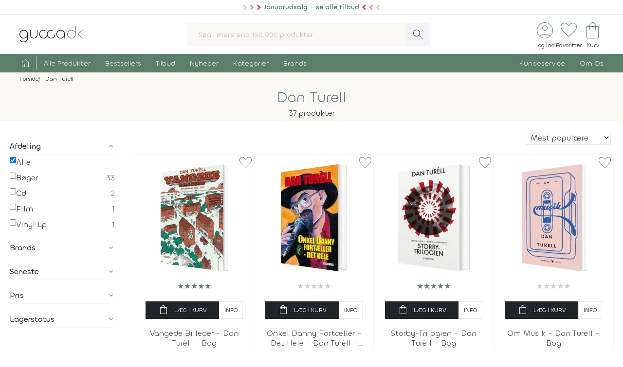

--- FILE ---
content_type: text/html; charset=UTF-8
request_url: https://www.gucca.dk/serie/dan-turell
body_size: 20737
content:
<!DOCTYPE html><html class="no-js" lang="da"><head><title>Dan Turell | Se tilbud og køb produkterne på Gucca.dk</title><meta name="description" content="Dansk webshop med stort udvalg af Dan Turell. Lave priser og hurtig levering har givet os bedømmelsen &#039;Fremragende&#039; på Trustpilot."><meta name="viewport" content="width=device-width, initial-scale=1, maximum-scale=2.0, shrink-to-fit=no" /><meta http-equiv="X-UA-Compatible" content="IE=edge"><meta name="msapplication-TileColor" content="#fff"/><meta name="msapplication-TileImage" content="apple-touch-icon.png"/><meta name="facebook-domain-verification" content="6jlkn750invcyga1rhijlccjtfq0ql" /><meta property="og:image" content="https://content.gucca.dk/img_v5/logo.png" /><meta property="og:title" content="Dan Turell | Se Tilbud Og Køb Produkterne På Gucca.Dk"/><script type="application/ld+json">
    {
      "@context": "https://schema.org",
      "@type": "OnlineStore",
      "name": "Gucca.dk",
      "url": "https://www.gucca.dk",
      "sameAs": ["https://www.facebook.com/gucca.dk", "https://www.instagram.com/gucca.dk/","https://www.linkedin.com/company/gucca-a-s/"],
      "logo": "https://content.gucca.dk/img_v5/logo.png",
      "contactPoint": {
        "@type": "ContactPoint",
        "contactType": "Kundeservice",
        "email": "kundeservice@gucca.dk",
        "telephone": "+45-70-27-85-05"
      },
      "vatID": "DK25794583",
      "hasMerchantReturnPolicy": {
        "@type": "MerchantReturnPolicy",
        "returnPolicyCategory": "https://schema.org/MerchantReturnFiniteReturnWindow",
        "merchantReturnDays": 100,
        "returnMethod": "https://schema.org/ReturnByMail",
        "returnFees": "https://schema.org/ReturnFeesCustomerResponsibility",
        "refundType": "https://schema.org/FullRefund",
         "applicableCountry": "DK",
          "returnPolicyCountry": "DK"        
      }
    }
    </script><meta property="og:url" content="https://www.gucca.dk/serie/dan-turell"><meta property="og:type" content="website" /><link rel="icon" href="//www.gucca.dk/favicon.ico?v=3" /><meta property="fb:admins" content="1031817240" /><link rel="preconnect" href="https://content.gucca.dk" /><link rel="stylesheet" href="//fonts.googleapis.com/css2?family=Material+Symbols+Sharp:opsz,wght,FILL,GRAD@48,150,0,0&display=block" /> <link rel="canonical" href="https://www.gucca.dk/serie/dan-turell"/><link type="text/css" rel="stylesheet" href="https://content.gucca.dk/m/b=css_v5&amp;f=main.css&v=1.42" /><!-- Global site tag (gtag.js) - Google Analytics -->                            <script type="text/javascript">
                                window.dataLayer = window.dataLayer || [];
                                function gtag() {
                                    dataLayer.push(arguments);
                                }
                                gtag('consent', 'default', {
                                    'ad_storage': 'denied',
                                    'ad_user_data': 'denied',
                                    'ad_personalization': 'denied',
                                    'analytics_storage': 'denied',
                                    'wait_for_update': 500
                                });
                                gtag('set', 'ads_data_redaction', true);
                                gtag('set', 'url_passthrough', true);                                
                            </script>
                                <script async src =  "//www.googletagmanager.com/gtag/js?id=G-EX6R0Y4TVG" ></script>  
                                <script>
                                window.dataLayer = window.dataLayer || [];
                                function gtag() {
                                    dataLayer.push(arguments);
                                }
                                gtag('js', new Date());
                                gtag('config', 'G-EX6R0Y4TVG');
                                gtag('config', 'AW-977083487');
                                </script>
                             <script id="CookieConsent" type="text/javascript" data-culture="DA" src="https://policy.app.cookieinformation.com/uc.js" data-gcm-version="2.0"></script> 
                                    <!-- Facebook Pixel Code -->
                                    <script>
                                        window.addEventListener('CookieInformationConsentGiven', function (event) {
                                            if (typeof CookieInformation === 'object' && CookieInformation.getConsentGivenFor('cookie_cat_marketing')) {
                                                !function (f, b, e, v, n, t, s)
                                                {
                                                    if (f.fbq)
                                                        return;
                                                    n = f.fbq = function () {
                                                        n.callMethod ?
                                                                n.callMethod.apply(n, arguments) : n.queue.push(arguments)
                                                    };
                                                    if (!f._fbq)
                                                        f._fbq = n;
                                                    n.push = n;
                                                    n.loaded = !0;
                                                    n.version = '2.0';
                                                    n.queue = [];
                                                    t = b.createElement(e);
                                                    t.async = !0;
                                                    t.src = v;
                                                    s = b.getElementsByTagName(e)[0];
                                                    s.parentNode.insertBefore(t, s)
                                                }(window, document, 'script', 'https://connect.facebook.net/en_US/fbevents.js');
                                    fbq('init', '2996972103678627');                                                fbq('track', 'PageView');
                                            }
                                        }, false);
                                    </script>
                                <!-- End Facebook Pixel Code --></head><body class="searchresult " data-url="/serie/dan-turell" data-search="" data-filtercat="searchResult" data-produktgruppe="" data-brand=""  data-serie="dan turell"><div class="pre-header topMsg-sale">
            <div class="preMsg " onClick="window.location.href = '/tilbud';" >

            <span class="innerTopMsg">
                <div class="sale-pointers">
                    <div class="pointers-left"></div>
                </div>
                <a href="/tilbud" class="no-underline"> 
                    Januarudsalg - <u>se alle tilbud</u>

                </a>

                <div class="sale-pointers">
                    <div class="pointers-right"></div>
                </div>
            </span>

            <a href="#" class="preClose">
                <span class="material-symbols-sharp">
                    close
                </span>
            </a>
        </div>
                    
</div>
<header class="head-wrap"><div class="white-bg"><div class="flex container center justify header inner-padding"><div class="col-fit"><a href="/" alt="Til forsiden" title="Til forsiden"><img srcset="https://content.gucca.dk/img_v5/logo.webp, https://content.gucca.dk/img_v5/logo.svg 2x" src="https://content.gucca.dk/img_v5/logo.webp" alt="Gucca.dk" height="40" width="160" class="site-logo"/></a></div><div class="col desktop-only"><form class="search-form flex m-c pos-rel" action="/soegning" method="get"><input type="text" name="search" placeholder="Søg i mere end 150.000 produkter" required class="col search-field" autocomplete="off"/><button class="material-symbols-sharp search-now no-bg white no-border pad0-10">search</button><div class="typeAheadResult pos-abs"></div></form></div><div class="col-fit small"><div class="flex right top-icons"><div class="col-fit"><a href="/module/kunde" data-fancybox data-type="ajax" data-src="/module/kunde?popup"  title="Log ind - Ordrestatus" class="rows no-border flex center"><span class="material-symbols-sharp ico-big row green">account_circle</span><span class="icon-text row desktop-only">Log ind</span></a></div><div class="col-fit"><span data-type="fav" title="Se dine favoritter" class="rows no-border flex center view pos-rel" tabindex="0" ><span class="fav-indicator indicator black"></span><span class="material-symbols-sharp ico-big row center green">favorite</span><span class="icon-text row desktop-only ">Favoritter</span></span></div><div class="col-fit pos-rel minibasket-container"><a href="/indkoebskurv" title="Se din indkøbskurv" class="rows no-border flex center pos-rel   "><span class="basket-indicator indicator"></span><span class="material-symbols-sharp ico-big row green ">shopping_bag</span><span class="icon-text row desktop-only">Kurv</span></a></div></div></div></div></div><nav><div class="main-nav pad5-0 white inner-padding"><div class="container"><form class="search-form flex m-c mobile-only pos-rel" action="/soegning" method="get"><a class="flex rows center no-border burger js-menuToggle pad0-10 mobile-only" href="#"><div class="hamburger" id="hamburger-1"><span class="line"></span><span class="line"></span><span class="line"></span></div><span class="row small menu-open-txt">menu</span><span class="row small menu-close-txt">luk</span></a><input type="text" name="search" placeholder="Søg i mere end 150.000 produkter" required class="col search-field" autocomplete="off"/><button class="material-symbols-sharp search-now no-bg white no-border pad0-10">search</button><div class="typeAheadResult pos-abs"></div></form><ul class="pushNav js-topPushNav white"><li class="home"><a href="/" title="Til Forsiden" class="flex gap-5"><span class="material-symbols-sharp">home</span><span class="mobile-only">Til Forsiden</span></a></li><li><a href="/alle-produkter"  class="openLevel js-openLevel">Alle Produkter</a><div class="pushNav pushNav_level js-pushNavLevel sub-nav"><ul class="container"><li class="home mobile-only"><a>Alle Produkter</a></li><li class="mobile-only closeLevel js-closeLevel hdg">Tilbage</li><li class="jumpPath" data-path="/alle-produkter">Se Alle Produkter</li><li class="jumpPath" data-path="/boeger">Bøger</li><li class="jumpPath" data-path="/kreativ-hobby">Kreativ Hobby</li><li class="jumpPath" data-path="/legetoej">Legetøj</li><li class="jumpPath" data-path="/bolig">Bolig</li><li class="jumpPath" data-path="/film">Film</li><li class="jumpPath" data-path="/tv-serier">Tv Serier</li><li class="jumpPath" data-path="/cd">Cd</li><li class="jumpPath" data-path="/vinyl-lp">Vinyl Plader</li><li class="jumpPath" data-path="/modelhobby">Modelhobby</li><li class="jumpPath" data-path="/legetoej/brætspil-og-spil">Brætspil</li><li class="jumpPath" data-path="/legetoej/puslespil">Puslespil</li><li class="jumpPath" data-path="/boeger/tegneserier">Tegneserier</li><li class="jumpPath" data-path="/spil">Computerspil</li><li class="jumpPath" data-path="/elektronik">Elektronik</li><li class="jumpPath" data-path="/skønhed">Skønhed</li><li class="jumpPath" data-path="/sundhed-og-pleje">Sundhed Og Pleje</li><li class="jumpPath" data-path="/gadgets-og-merchandise">Gadgets Og Merchandise</li><li class="jumpPath" data-path="/tasker-og-kufferter">Tasker Og Kufferter</li><li class="jumpPath" data-path="/accessories">Accessories</li><li class="jumpPath" data-path="/tilbehør-til-kæledyr">Tilbehør Til Kæledyr</li><li class="jumpPath" data-path="/babyudstyr">Babyudstyr</li><li class="jumpPath" data-path="/kalendere">Kalendere</li><li class="jumpPath" data-path="/demo">Demo- Og Returvarer</li><li class="jumpPath" data-path="/module/gavekort">Gavekort</li></ul></div></li><li><a href="/populaere"  class="openLevel js-openLevel">Bestsellers</a><div class="pushNav pushNav_level js-pushNavLevel sub-nav"><ul class="container"><li class="home mobile-only"><a>Bestsellers</a></li><li class="mobile-only closeLevel js-closeLevel hdg">Tilbage</li><li class="jumpPath" data-path="/boeger/top-100">Bøger Top 100</li><li class="jumpPath" data-path="/dvd-film/top-100">Dvd Top 100</li><li class="jumpPath" data-path="/legetoej/top-100">Legetøj Top 100</li><li class="jumpPath" data-path="/kreativ-hobby/top-100">Kreativ Hobby Top 100</li><li class="jumpPath" data-path="/blu-ray-film/top-100">Blu-Ray Top 100</li><li class="jumpPath" data-path="/legetoej/brætspil-og-spil/top-100">Brætspil Top 100</li><li class="jumpPath" data-path="/bolig/top-100">Bolig Top 100</li><li class="jumpPath" data-path="/tv-serier/top-100">Tv Serier Top 100</li><li class="jumpPath" data-path="/legetoej/puslespil/top-100">Puslespil Top 100</li><li class="jumpPath" data-path="/4k-ultra-hd-blu-ray-film/top-100">4K Blu-Ray Top 100</li><li class="jumpPath" data-path="/skønhed/top-100">Skønhed Top 100</li><li class="jumpPath" data-path="/legetoej/udendørs-leg/top-100">Udeleg Top 100</li><li class="jumpPath" data-path="/cd/top-100">Cd Top 100</li><li class="jumpPath" data-path="/vinyl-lp/top-100">Vinyl Plader Top 100</li><li class="jumpPath" data-path="/elektronik/top-100">Elektronik Top 100</li><li class="jumpPath" data-path="/modelhobby/top-100">Modelhobby Top 100</li><li class="jumpPath" data-path="/sundhed-og-pleje/top-100">Sundhed Og Pleje Top 100</li><li class="jumpPath" data-path="/legetoej/babylegetøj/top-100">Babylegetøj Top 100</li><li class="jumpPath" data-path="/legetoej/fjernstyret-legetøj/fjernstyrede-biler/top-100">Fjernstyret Biler Top 100</li><li class="jumpPath" data-path="/tasker-og-kufferter/top-100">Tasker Og Kufferter Top 100</li><li class="jumpPath" data-path="/spil/top-100">Computerspil Top 100</li><li class="jumpPath" data-path="/boeger/tegneserier/top-100">Tegneserier Top 100</li><li class="jumpPath" data-path="/tilbehør-til-kæledyr/top-100">Tilbehør Til Kæledyr Top 100</li><li class="jumpPath" data-path="/babyudstyr/top-100">Babyudstyr Top 100</li></ul></div></li><li><a href="/tilbud"  class="openLevel js-openLevel">Tilbud</a><div class="pushNav pushNav_level js-pushNavLevel sub-nav"><ul class="container"><li class="home mobile-only"><a>Tilbud</a></li><li class="mobile-only closeLevel js-closeLevel hdg">Tilbage</li><li class="jumpPath" data-path="/tilbud">Se Alle Tilbud</li><li class="jumpPath" data-path="/tilbud-50">Tilbud Under 50 Kr.</li><li class="jumpPath" data-path="/tilbud-100">Tilbud Under 100 Kr.</li><li class="jumpPath" data-path="/boeger/tilbud">Bøger På Tilbud</li><li class="jumpPath" data-path="/blu-ray-film/tilbud">Blu-Ray På Tilbud</li><li class="jumpPath" data-path="/dvd-film/tilbud">Dvd På Tilbud</li><li class="jumpPath" data-path="/legetoej/tilbud">Legetøj På Tilbud</li><li class="jumpPath" data-path="/kreativ-hobby/tilbud">Kreativ Hobby På Tilbud</li><li class="jumpPath" data-path="/4k-ultra-hd-blu-ray-film/tilbud">4K Blu-Ray På Tilbud</li><li class="jumpPath" data-path="/tv-serier/tilbud">Tv Serier På Tilbud</li><li class="jumpPath" data-path="/legetoej/brætspil-og-spil/tilbud">Brætspil På Tilbud</li><li class="jumpPath" data-path="/bolig/tilbud">Bolig På Tilbud</li><li class="jumpPath" data-path="/cd/tilbud">Cd På Tilbud</li><li class="jumpPath" data-path="/vinyl-lp/tilbud">Vinyl Plader På Tilbud</li><li class="jumpPath" data-path="/legetoej/puslespil/tilbud">Puslespil På Tilbud</li><li class="jumpPath" data-path="/skønhed/tilbud">Skønhed På Tilbud</li><li class="jumpPath" data-path="/boeger/tegneserier/tilbud">Tegneserier På Tilbud</li><li class="jumpPath" data-path="/modelhobby/tilbud">Modelhobby På Tilbud</li><li class="jumpPath" data-path="/elektronik/tilbud">Elektronik På Tilbud</li><li class="jumpPath" data-path="/accessories/tilbud">Accessories På Tilbud</li><li class="jumpPath" data-path="/Tilbehør-til-Kæledyr/tilbud">Tilbehør Til Kæledyr På Tilbud</li><li class="jumpPath" data-path="/tasker-og-kufferter/tilbud">Tasker Og Kufferter På Tilbud</li><li class="jumpPath" data-path="/babyudstyr/tilbud">Babyudstyr På Tilbud</li><li class="jumpPath" data-path="/spil/tilbud">Computerspil På Tilbud</li></ul></div></li><li><a href="/nyheder"  class="openLevel js-openLevel">Nyheder</a><div class="pushNav pushNav_level js-pushNavLevel sub-nav"><ul class="container"><li class="home mobile-only"><a>Nyheder</a></li><li class="mobile-only closeLevel js-closeLevel hdg">Tilbage</li><li class="jumpPath" data-path="/nyheder">Se Alle Nyheder</li><li class="jumpPath" data-path="/boeger/nyheder">Nye Bøger</li><li class="jumpPath" data-path="/boeger/kommende">Bøger På Vej</li><li class="jumpPath" data-path="/film/nyheder">Nye Film</li><li class="jumpPath" data-path="/film/kommende">Film På Vej</li><li class="jumpPath" data-path="/cd/nyheder">Nye Cd</li><li class="jumpPath" data-path="/vinyl-lp/nyheder">Nye Vinyl Plader</li><li class="jumpPath" data-path="/boeger/tegneserier/nyheder">Nye Tegneserier</li><li class="jumpPath" data-path="/boeger/tegneserier/kommende">Tegneserier På Vej</li><li class="jumpPath" data-path="/spil/nyheder">Nye Computerspil</li><li class="jumpPath" data-path="/spil/kommende">Computerspil På Vej</li><li class="jumpPath" data-path="/legetoej/nyheder">Legetøj Nyheder</li><li class="jumpPath" data-path="/kreativ-hobby/nyheder">Kreativ Hobby Nyheder</li><li class="jumpPath" data-path="/legetoej/brætspil-og-spil/nyheder">Brætspil Nyheder</li><li class="jumpPath" data-path="/bolig/nyheder">Bolig Nyheder</li><li class="jumpPath" data-path="/modelhobby/nyheder">Modelhobby Nyheder</li><li class="jumpPath" data-path="/skønhed/nyheder">Skønhed Nyheder</li><li class="jumpPath" data-path="/elektronik/nyheder">Elektronik Nyheder</li><li class="jumpPath" data-path="/Accessories/nyheder">Accessories Nyheder</li></ul></div></li><li><a href="/kategorier"  >Kategorier</a></li><li><a href="/brands"  >Brands</a></li><li class="push-right"><a href="/indhold/kundeservice">Kundeservice</a></li><li><a href="/indhold/om-os">Om Os</a></li></ul></div></div></nav></header><div class="lds-ripple"><div class="ripple-container"><div></div><div></div></div></div><div class="path pad5 grey-bg small"><div class="container inner-padding"><ul class="breadcrumbs"><li ><a  itemprop="url" href="/" title="Se alt i Forside"><span  itemprop="title">Forside</span></a>    </li><li  ><a  class="noUnderline" itemprop="url" href="/serie/dan-turell" title="Se alt i Dan Turell"><span  itemprop="title">Dan Turell</span></a>  </li></ul>    <script type="application/ld+json">
    {
      "@context": "https://schema.org",
      "@type": "BreadcrumbList",
      "itemListElement": [{
        "@type": "ListItem",
        "position": 1,
        "name": "Forside",
        "item": "https://www.gucca.dk/"
      },{
        "@type": "ListItem",
        "position": 2,
        "name": "Dan Turell",
        "item": "https://www.gucca.dk/serie/dan-turell"
      }
          ]
    }
    </script>
          </div></div></div><div class="grey-bg pad5"><h1 data-count="37">Dan Turell</h1><div class="flex head-bottom"><div class="product-counter col">37 produkter </div><div class="mobile-only"><div class="strong mobile-filter flex gap-5">Filtrér<span class="material-symbols-sharp">tune</span></div></div></div></div><div class="wide-container inner-padding"><div class="flex top">
    <div class="filters-left m-b-2 m-l-20 m-r-20">   
        <div class="flex green-bg pad20 white filter-header mobile-only">
            <div class="col flex">
                <span class="material-symbols-sharp">
                    tune
                </span>
                Filtrér
            </div>
            <a href="#" class="close-filters col right">
                <span class="material-symbols-sharp">
                    close
                </span>

            </a>
        </div>
        <div class="search-tags mobile-only m-t-20">
            

        </div>        
        <a href="#" class="close-filters btn btn-black m-t-20 mobile-only">Vis&nbsp;<span class="product-counter">37 produkter</span></a>
        <form>
            <div class="hidden">
                searchResult
                
            </div>
            <div class="innerFilters">
                <ul class="mobile-only " id="sorting-filter">
                    <li><p class="strong collapsedFilter">Sortering</p></li>


                                            <li class="sort-option"data-sort="solr_sort1mdr" data-order="desc">
                            <label><input type="checkbox" class="no-collect"  checked />
                            Mest populære
                            </label>

                        </li>


                                            <li class="sort-option"data-sort="solr_price" data-order="asc">
                            <label><input type="checkbox" class="no-collect" />
                            Laveste pris
                            </label>

                        </li>


                                            <li class="sort-option"data-sort="solr_price" data-order="desc">
                            <label><input type="checkbox" class="no-collect" />
                            Højeste pris
                            </label>

                        </li>


                                            <li class="sort-option"data-sort="solr_releaseDate" data-order="desc">
                            <label><input type="checkbox" class="no-collect" />
                            Nyeste
                            </label>

                        </li>


                                            <li class="sort-option"data-sort="solr_saveInPercent" data-order="desc">
                            <label><input type="checkbox" class="no-collect" />
                            Største besparelse
                            </label>

                        </li>


                                            <li class="sort-option"data-sort="solr_avgReview" data-order="desc">
                            <label><input type="checkbox" class="no-collect" />
                            Bedst bedømte
                            </label>

                        </li>


                                                                    
                </ul>

                <ul class="product-groups "  id="filter-solr_secondaryProductGroup"><li><p class="strong" role="button" tabindex="0">Afdeling</p></li><li >
                <label class="resetFilter"><input checked=""name=""  value="" type="checkbox"><span class='filterText' >Alle</span><span class='filterCounter'></span></label></li><li >
                <label ><input name="solr_secondaryProductGroup|bog"  value="bog" type="checkbox" ><span class='filterText' >Bøger</span><span class='filterCounter'>33</span></label></li><li >
                <label ><input name="solr_secondaryProductGroup|cd"  value="cd" type="checkbox" ><span class='filterText' >Cd</span><span class='filterCounter'>2</span></label></li><li >
                <label ><input name="solr_secondaryProductGroup|film"  value="film" type="checkbox" ><span class='filterText' >Film</span><span class='filterCounter'>1</span></label></li><li >
                <label ><input name="solr_secondaryProductGroup|vinyl lp"  value="vinyl lp" type="checkbox" ><span class='filterText' >Vinyl Lp</span><span class='filterCounter'>1</span></label></li></ul><ul class="product-groups "  id="filter-sdyn_Overskrift_Maerke"><li><p class="strong" role="button" tabindex="0">Brands</p></li><li >
                <label class="resetFilter"><input checked=""name=""  value="" type="checkbox"><span class='filterText' >Alle</span><span class='filterCounter'></span></label></li><li >
                <label ><input name="sdyn_Overskrift_Maerke|gyldendal"  value="gyldendal" type="checkbox" ><a href='/maerke/gyldendal' class='filterText' >Gyldendal</a><span class='filterCounter'>20</span></label></li><li >
                <label ><input name="sdyn_Overskrift_Maerke|forlaget gladiator"  value="forlaget gladiator" type="checkbox" ><a href='/maerke/forlaget-gladiator' class='filterText' >Forlaget Gladiator</a><span class='filterCounter'>3</span></label></li><li >
                <label ><input name="sdyn_Overskrift_Maerke|alhambra"  value="alhambra" type="checkbox" ><a href='/maerke/alhambra' class='filterText' >Alhambra</a><span class='filterCounter'>2</span></label></li><li >
                <label ><input name="sdyn_Overskrift_Maerke|crunchy frog"  value="crunchy frog" type="checkbox" ><a href='/maerke/crunchy-frog' class='filterText' >Crunchy Frog</a><span class='filterCounter'>2</span></label></li><li >
                <label ><input name="sdyn_Overskrift_Maerke|antipyrine"  value="antipyrine" type="checkbox" ><a href='/maerke/antipyrine' class='filterText' >Antipyrine</a><span class='filterCounter'>1</span></label></li><li >
                <label ><input name="sdyn_Overskrift_Maerke|books on demand"  value="books on demand" type="checkbox" ><a href='/maerke/books-on-demand' class='filterText' >Books On Demand</a><span class='filterCounter'>1</span></label></li><li >
                <label ><input name="sdyn_Overskrift_Maerke|ekbátana"  value="ekbátana" type="checkbox" ><a href='/maerke/ekb%253Ftana' class='filterText' >Ekbátana</a><span class='filterCounter'>1</span></label></li><li >
                <label ><input name="sdyn_Overskrift_Maerke|forlaget fuglekoejen"  value="forlaget fuglekoejen" type="checkbox" ><a href='/maerke/forlaget-fuglekøjen' class='filterText' >Forlaget Fuglekøjen</a><span class='filterCounter'>1</span></label></li><li >
                <label ><input name="sdyn_Overskrift_Maerke|informations forlag"  value="informations forlag" type="checkbox" ><a href='/maerke/informations-forlag' class='filterText' >Informations Forlag</a><span class='filterCounter'>1</span></label></li><li >
                <label ><input name="sdyn_Overskrift_Maerke|norvik press"  value="norvik press" type="checkbox" ><a href='/maerke/norvik-press' class='filterText' >Norvik Press</a><span class='filterCounter'>1</span></label></li><li >
                <label ><input name="sdyn_Overskrift_Maerke|spring"  value="spring" type="checkbox" ><a href='/maerke/spring' class='filterText' >Spring</a><span class='filterCounter'>1</span></label></li></ul><ul class="product-groups " style="display:none;" id="filter-"><li><p class="strong" role="button" tabindex="0">Tema</p></li><li >
                <label class="resetFilter"><input checked=""name=""  value="" type="checkbox"><span class='filterText' >Alle</span><span class='filterCounter'></span></label></li></ul><ul class="product-groups "  id="filter-solr_current"><li><p class="strong" role="button" tabindex="0">Seneste</p></li><li >
                <label class="resetFilter"><input checked=""name=""  value="" type="checkbox"><span class='filterText' >Alle</span><span class='filterCounter'></span></label></li><li >
                <label ><input name="solr_current|new"  value="new" type="checkbox" ><span class='filterText' >Nyheder</span><span class='filterCounter'>1</span></label></li></ul><ul><li><p class="strong noBorder"  role="button" tabindex="0">Pris</p></li><li><div class="priceslider noUiSlider" data-unit="DKK" data-start="49" data-end="431" data-astart="49" data-aend="431"></div></li></ul><ul class="product-groups "  id="filter-solr_stockStatus"><li><p class="strong" role="button" tabindex="0">Lagerstatus</p></li><li >
                <label class="resetFilter"><input checked=""name=""  value="" type="checkbox"><span class='filterText' >Alle</span><span class='filterCounter'></span></label></li><li >
                <label ><input name="solr_stockStatus|1"  value="1" type="checkbox" ><span class='filterText' >På Lager</span><span class='filterCounter'>32</span></label></li><li >
                <label ><input name="solr_stockStatus|0"  value="0" type="checkbox" ><span class='filterText' >Ikke På Lager</span><span class='filterCounter'>5</span></label></li></ul>
            </div>
    </div>                                                     
</form>
<div class="search-result flex col rows"><div class="path mobile-only collapse"><ul class="shortcuts m-t-5"><li><a href="/maerke/gyldendal#filter:tema=dan_turell">Gyldendal</a></li>
<li><a href="/maerke/forlaget-gladiator#filter:tema=dan_turell">Forlaget Gladiator</a></li>
<li><a href="/maerke/alhambra#filter:tema=dan_turell">Alhambra</a></li>
<li><a href="/maerke/crunchy-frog#filter:tema=dan_turell">Crunchy Frog</a></li>
<li><a href="/maerke/antipyrine#filter:tema=dan_turell">Antipyrine</a></li>
<li><a href="/maerke/books-on-demand#filter:tema=dan_turell">Books On Demand</a></li>
<li><a href="/maerke/ekb%253Ftana#filter:tema=dan_turell">Ekbátana</a></li>
<li><a href="/maerke/forlaget-fuglekøjen#filter:tema=dan_turell">Forlaget Fuglekøjen</a></li>
<li><a href="/maerke/informations-forlag#filter:tema=dan_turell">Informations Forlag</a></li>
<li><a href="/maerke/norvik-press#filter:tema=dan_turell">Norvik Press</a></li>
<li><a href="/maerke/spring#filter:tema=dan_turell">Spring</a></li>
</ul></div><div class="flex m-l-5 m-r-5 collapse"><div class="search-tags col top"></div><div class="col right flex desktop-only m-b-20 m-t-20"><div class="col-fit m-r-20"><select class="sorting pos-rel"><option value data-sort="solr_sort1mdr" data-order="desc"  selected >Mest populære</option><option value data-sort="solr_price" data-order="asc" >Laveste pris</option><option value data-sort="solr_price" data-order="desc" >Højeste pris</option><option value data-sort="solr_releaseDate" data-order="desc" >Nyeste</option><option value data-sort="solr_saveInPercent" data-order="desc" >Største besparelse</option><option value data-sort="solr_avgReview" data-order="desc" >Bedst bedømte</option></select></div></div></div><div class="row"><div class="products flex wrap"><div class="product-card pos-rel flex pad20" data-url="/vangede-billeder-bog-p321725" data-des="1"><div class="product-image flex center"><picture><source media="(min-width: 320px)" data-srcset="https://content.gucca.dk/covers/180/v/a/vangede-billeder_321725.webp 1x, https://content.gucca.dk/covers/400/v/a/vangede-billeder_321725.webp 2x" /><source media="(max-width: 320px)" data-srcset="https://content.gucca.dk/covers/120/v/a/vangede-billeder_321725.webp 1x, https://content.gucca.dk/covers/180/v/a/vangede-billeder_321725.webp 2x" /><img alt="Vangede Billeder - Bog" class="lazy" data-src="https://content.gucca.dk/covers/50/v/a/vangede-billeder_321725.webp " /></picture></div><div class="product-info m-t-20 grow"><div class="review-overview m-b-20 center green">&#9733;&#9733;&#9733;&#9733;&#9733;</div><form method="get" action="/indkoebskurv" class="flex gap-5 m-r-a m-l-a m-b-20"><input type="hidden" name="add" value="321725"/><button class="btn btn-small btn-black col btn-buy" data-href="/indkoebskurv/?add=321725" data-productid="321725" title="Læg Vangede Billeder - Bog i kurven" data-title="vangede billeder" data-cat1="bog" data-cat2="bøger" data-cat3="biografier"  data-cat4=""  data-cat5="" data-brand=""><span class="material-symbols-sharp m-r-10">shopping_bag</span>Læg i kurv</button><a href="/vangede-billeder-bog-p321725" class="btn btn-small btn-white col-fit desktop-only" title="Læs mere om Vangede billeder">Info</a></form><a href="/vangede-billeder-bog-p321725"  title="Læs mere om Vangede billeder" class="product-title title-container">Vangede Billeder - Dan Turèll - Bog </a></div><div class="product-pricing mobile-100 m-t-10 flex rows grow"><div class="current-price">159,95 kr</div><div class="m-t-5 dev-time">På lager</div></div><div class="add-fav pos-abs" id="fav-321725"  data-fancybox data-type="ajax" data-src="/module/favoritter?add=321725&popup"  title="Tilføj til favoritter"><span class="material-symbols-sharp ico-medium fav">favorite</span></div></div><div class="product-card pos-rel flex pad20" data-url="/onkel-danny-fortaeller-det-hele-bog-p345413" data-des="1"><div class="product-image flex center"><picture><source media="(min-width: 320px)" data-srcset="https://content.gucca.dk/covers/180/o/n/onkel-danny-fortaeller-det-hele_345413.webp 1x, https://content.gucca.dk/covers/400/o/n/onkel-danny-fortaeller-det-hele_345413.webp 2x" /><source media="(max-width: 320px)" data-srcset="https://content.gucca.dk/covers/120/o/n/onkel-danny-fortaeller-det-hele_345413.webp 1x, https://content.gucca.dk/covers/180/o/n/onkel-danny-fortaeller-det-hele_345413.webp 2x" /><img alt="Onkel Danny Fortæller - Det Hele - Bog" class="lazy" data-src="https://content.gucca.dk/covers/50/o/n/onkel-danny-fortaeller-det-hele_345413.webp " /></picture></div><div class="product-info m-t-20 grow"><div class="review-overview m-b-20 center green"><span class="bog-review-score-symbol bog-review-score-symbol-faded">&#9733;</span><span class="bog-review-score-symbol bog-review-score-symbol-faded">&#9733;</span><span class="bog-review-score-symbol bog-review-score-symbol-faded">&#9733;</span><span class="bog-review-score-symbol bog-review-score-symbol-faded">&#9733;</span><span class="bog-review-score-symbol bog-review-score-symbol-faded">&#9733;</span></div><form method="get" action="/indkoebskurv" class="flex gap-5 m-r-a m-l-a m-b-20"><input type="hidden" name="add" value="345413"/><button class="btn btn-small btn-black col btn-buy" data-href="/indkoebskurv/?add=345413" data-productid="345413" title="Læg Onkel Danny Fortæller - Det Hele - Bog i kurven" data-title="onkel danny fortæller - det hele" data-cat1="bog" data-cat2="bøger" data-cat3="biografier"  data-cat4=""  data-cat5="" data-brand=""><span class="material-symbols-sharp m-r-10">shopping_bag</span>Læg i kurv</button><a href="/onkel-danny-fortaeller-det-hele-bog-p345413" class="btn btn-small btn-white col-fit desktop-only" title="Læs mere om Onkel Danny fortæller - det hele">Info</a></form><a href="/onkel-danny-fortaeller-det-hele-bog-p345413"  title="Læs mere om Onkel Danny fortæller - det hele" class="product-title title-container">Onkel Danny Fortæller - Det Hele - Dan Turèll - Bog </a></div><div class="product-pricing mobile-100 m-t-10 flex rows grow"><div class="current-price">159,95 kr</div><div class="m-t-5 dev-time">På lager</div></div><div class="add-fav pos-abs" id="fav-345413"  data-fancybox data-type="ajax" data-src="/module/favoritter?add=345413&popup"  title="Tilføj til favoritter"><span class="material-symbols-sharp ico-medium fav">favorite</span></div></div><div class="product-card pos-rel flex pad20" data-url="/storby-trilogien-bog-p330496" data-des="1"><div class="product-image flex center"><picture><source media="(min-width: 320px)" data-srcset="https://content.gucca.dk/covers/180/s/t/storby-trilogien_330496.webp 1x, https://content.gucca.dk/covers/400/s/t/storby-trilogien_330496.webp 2x" /><source media="(max-width: 320px)" data-srcset="https://content.gucca.dk/covers/120/s/t/storby-trilogien_330496.webp 1x, https://content.gucca.dk/covers/180/s/t/storby-trilogien_330496.webp 2x" /><img alt="Storby-Trilogien - Bog" class="lazy" data-src="https://content.gucca.dk/covers/50/s/t/storby-trilogien_330496.webp " /></picture></div><div class="product-info m-t-20 grow"><div class="review-overview m-b-20 center green">&#9733;&#9733;&#9733;&#9733;&#9733;</div><form method="get" action="/indkoebskurv" class="flex gap-5 m-r-a m-l-a m-b-20"><input type="hidden" name="add" value="330496"/><button class="btn btn-small btn-black col btn-buy" data-href="/indkoebskurv/?add=330496" data-productid="330496" title="Læg Storby-Trilogien - Bog i kurven" data-title="storby-trilogien" data-cat1="bog" data-cat2="bøger" data-cat3="skønlitteratur"  data-cat4=""  data-cat5="" data-brand=""><span class="material-symbols-sharp m-r-10">shopping_bag</span>Læg i kurv</button><a href="/storby-trilogien-bog-p330496" class="btn btn-small btn-white col-fit desktop-only" title="Læs mere om Storby-trilogien">Info</a></form><a href="/storby-trilogien-bog-p330496"  title="Læs mere om Storby-trilogien" class="product-title title-container">Storby-Trilogien - Dan Turèll - Bog </a></div><div class="product-pricing mobile-100 m-t-10 flex rows grow"><div class="current-price">199,95 kr</div><div class="m-t-5 dev-time"><span class="not-in-stock">Ikke på lager</span></div></div><div class="add-fav pos-abs" id="fav-330496"  data-fancybox data-type="ajax" data-src="/module/favoritter?add=330496&popup"  title="Tilføj til favoritter"><span class="material-symbols-sharp ico-medium fav">favorite</span></div></div><div class="product-card pos-rel flex pad20" data-url="/om-musik-bog-p449743" data-des="1"><div class="product-image flex center"><picture><source media="(min-width: 320px)" data-srcset="https://content.gucca.dk/covers/180/o/m/om-musik_449743.webp 1x, https://content.gucca.dk/covers/400/o/m/om-musik_449743.webp 2x" /><source media="(max-width: 320px)" data-srcset="https://content.gucca.dk/covers/120/o/m/om-musik_449743.webp 1x, https://content.gucca.dk/covers/180/o/m/om-musik_449743.webp 2x" /><img alt="Om Musik - Bog" class="lazy" data-src="https://content.gucca.dk/covers/50/o/m/om-musik_449743.webp " /></picture></div><div class="product-info m-t-20 grow"><div class="review-overview m-b-20 center green"><span class="bog-review-score-symbol bog-review-score-symbol-faded">&#9733;</span><span class="bog-review-score-symbol bog-review-score-symbol-faded">&#9733;</span><span class="bog-review-score-symbol bog-review-score-symbol-faded">&#9733;</span><span class="bog-review-score-symbol bog-review-score-symbol-faded">&#9733;</span><span class="bog-review-score-symbol bog-review-score-symbol-faded">&#9733;</span></div><form method="get" action="/indkoebskurv" class="flex gap-5 m-r-a m-l-a m-b-20"><input type="hidden" name="add" value="449743"/><button class="btn btn-small btn-black col btn-buy" data-href="/indkoebskurv/?add=449743" data-productid="449743" title="Læg Om Musik - Bog i kurven" data-title="om musik" data-cat1="bog" data-cat2="bøger" data-cat3="skønlitteratur"  data-cat4=""  data-cat5="" data-brand=""><span class="material-symbols-sharp m-r-10">shopping_bag</span>Læg i kurv</button><a href="/om-musik-bog-p449743" class="btn btn-small btn-white col-fit desktop-only" title="Læs mere om Om musik">Info</a></form><a href="/om-musik-bog-p449743"  title="Læs mere om Om musik" class="product-title title-container">Om Musik - Dan Turèll - Bog </a></div><div class="product-pricing mobile-100 m-t-10 flex rows grow"><div class="current-price">49,95 kr</div><div class="m-t-5 dev-time">På lager</div></div><div class="add-fav pos-abs" id="fav-449743"  data-fancybox data-type="ajax" data-src="/module/favoritter?add=449743&popup"  title="Tilføj til favoritter"><span class="material-symbols-sharp ico-medium fav">favorite</span></div></div><div class="product-card pos-rel flex pad20" data-url="/dan-turll-saa-kort-og-maerkeligt-livet-er-dvd-p24207" data-des="1"><div class="product-image flex center"><picture><source media="(min-width: 320px)" data-srcset="https://content.gucca.dk/covers/180/d/a/dan-turll-saa-kort-og-maerkeligt-livet-er_24207.webp 1x, https://content.gucca.dk/covers/400/d/a/dan-turll-saa-kort-og-maerkeligt-livet-er_24207.webp 2x" /><source media="(max-width: 320px)" data-srcset="https://content.gucca.dk/covers/120/d/a/dan-turll-saa-kort-og-maerkeligt-livet-er_24207.webp 1x, https://content.gucca.dk/covers/180/d/a/dan-turll-saa-kort-og-maerkeligt-livet-er_24207.webp 2x" /><img alt=" - DVD" class="lazy" data-src="https://content.gucca.dk/covers/50/d/a/dan-turll-saa-kort-og-maerkeligt-livet-er_24207.webp " /></picture></div><div class="product-info m-t-20 grow"><div class="review-overview m-b-20 center green">&#9733;&#9733;&#9733;&#9733;<span class="bog-review-score-symbol bog-review-score-symbol-faded">&#9733;</span></div><form method="get" action="/indkoebskurv" class="flex gap-5 m-r-a m-l-a m-b-20"><input type="hidden" name="add" value="24207"/><button class="btn btn-small btn-black col btn-buy" data-href="/indkoebskurv/?add=24207" data-productid="24207" title="Læg  - DVD i kurven" data-title="dan tur? ll - så kort og mærkeligt livet er" data-cat1="film" data-cat2="dvd" data-cat3="dokumentar"  data-cat4="danske film"  data-cat5="" data-brand=""><span class="material-symbols-sharp m-r-10">shopping_bag</span>Læg i kurv</button><a href="/dan-turll-saa-kort-og-maerkeligt-livet-er-dvd-p24207" class="btn btn-small btn-white col-fit desktop-only" title="Læs mere om Dan Turèll - Så Kort og Mærkeligt Livet Er">Info</a></form><a href="/dan-turll-saa-kort-og-maerkeligt-livet-er-dvd-p24207"  title="Læs mere om Dan Turèll - Så Kort og Mærkeligt Livet Er" class="product-title title-container">Dan Turèll - Så Kort Og Mærkeligt Livet Er - DVD </a></div><div class="product-pricing mobile-100 m-t-10 flex rows grow"><div class="current-price">49,95 kr</div><div class="m-t-5 dev-time">Få på lager</div></div><div class="add-fav pos-abs" id="fav-24207"  data-fancybox data-type="ajax" data-src="/module/favoritter?add=24207&popup"  title="Tilføj til favoritter"><span class="material-symbols-sharp ico-medium fav">favorite</span></div></div><div class="product-card pos-rel flex pad20" data-url="/dt-doegn-da-bog-p591948" data-des="1"><div class="product-image flex center"><picture><source media="(min-width: 320px)" data-srcset="https://content.gucca.dk/covers/180/d/t/dt-doegn-da_591948.webp 1x, https://content.gucca.dk/covers/400/d/t/dt-doegn-da_591948.webp 2x" /><source media="(max-width: 320px)" data-srcset="https://content.gucca.dk/covers/120/d/t/dt-doegn-da_591948.webp 1x, https://content.gucca.dk/covers/180/d/t/dt-doegn-da_591948.webp 2x" /><img alt=" - Bog" class="lazy" data-src="https://content.gucca.dk/covers/50/d/t/dt-doegn-da_591948.webp " /></picture></div><div class="product-info m-t-20 grow"><div class="review-overview m-b-20 center green"><span class="bog-review-score-symbol bog-review-score-symbol-faded">&#9733;</span><span class="bog-review-score-symbol bog-review-score-symbol-faded">&#9733;</span><span class="bog-review-score-symbol bog-review-score-symbol-faded">&#9733;</span><span class="bog-review-score-symbol bog-review-score-symbol-faded">&#9733;</span><span class="bog-review-score-symbol bog-review-score-symbol-faded">&#9733;</span></div><form method="get" action="/indkoebskurv" class="flex gap-5 m-r-a m-l-a m-b-20"><input type="hidden" name="add" value="591948"/><button class="btn btn-small btn-black col btn-buy" data-href="/indkoebskurv/?add=591948" data-productid="591948" title="Læg  - Bog i kurven" data-title="d? t døgn da ?" data-cat1="bog" data-cat2="bøger" data-cat3="krimi og spænding"  data-cat4=""  data-cat5="" data-brand=""><span class="material-symbols-sharp m-r-10">shopping_bag</span>Læg i kurv</button><a href="/dt-doegn-da-bog-p591948" class="btn btn-small btn-white col-fit desktop-only" title="Læs mere om Dét døgn da …">Info</a></form><a href="/dt-doegn-da-bog-p591948"  title="Læs mere om Dét døgn da …" class="product-title title-container">Dét Døgn Da ? - Dan Turèll - Bog </a></div><div class="product-pricing mobile-100 m-t-10 flex rows grow"><div class="current-price">199,95 kr</div><div class="m-t-5 dev-time">På lager</div></div><div class="add-fav pos-abs" id="fav-591948"  data-fancybox data-type="ajax" data-src="/module/favoritter?add=591948&popup"  title="Tilføj til favoritter"><span class="material-symbols-sharp ico-medium fav">favorite</span></div></div><div class="product-card pos-rel flex pad20" data-url="/space-cantos-i-lx-bog-p743079" data-des="1"><div class="product-image flex center"><picture><source media="(min-width: 320px)" data-srcset="https://content.gucca.dk/covers/180/s/p/space-cantos-i-lx_743079.webp 1x, https://content.gucca.dk/covers/400/s/p/space-cantos-i-lx_743079.webp 2x" /><source media="(max-width: 320px)" data-srcset="https://content.gucca.dk/covers/120/s/p/space-cantos-i-lx_743079.webp 1x, https://content.gucca.dk/covers/180/s/p/space-cantos-i-lx_743079.webp 2x" /><img alt="Space Cantos I-Lx - Bog" class="lazy" data-src="https://content.gucca.dk/covers/50/s/p/space-cantos-i-lx_743079.webp " /></picture></div><div class="product-info m-t-20 grow"><div class="review-overview m-b-20 center green"><span class="bog-review-score-symbol bog-review-score-symbol-faded">&#9733;</span><span class="bog-review-score-symbol bog-review-score-symbol-faded">&#9733;</span><span class="bog-review-score-symbol bog-review-score-symbol-faded">&#9733;</span><span class="bog-review-score-symbol bog-review-score-symbol-faded">&#9733;</span><span class="bog-review-score-symbol bog-review-score-symbol-faded">&#9733;</span></div><form method="get" action="/indkoebskurv" class="flex gap-5 m-r-a m-l-a m-b-20"><input type="hidden" name="add" value="743079"/><button class="btn btn-small btn-black col btn-buy" data-href="/indkoebskurv/?add=743079" data-productid="743079" title="Læg Space Cantos I-Lx - Bog i kurven" data-title="space cantos i-lx" data-cat1="bog" data-cat2="bøger" data-cat3="skønlitteratur"  data-cat4=""  data-cat5="" data-brand=""><span class="material-symbols-sharp m-r-10">shopping_bag</span>Læg i kurv</button><a href="/space-cantos-i-lx-bog-p743079" class="btn btn-small btn-white col-fit desktop-only" title="Læs mere om SPACE CANTOS I-LX">Info</a></form><a href="/space-cantos-i-lx-bog-p743079"  title="Læs mere om SPACE CANTOS I-LX" class="product-title title-container">Space Cantos I-Lx - Dan Turèll - Bog </a></div><div class="product-pricing mobile-100 m-t-10 flex rows grow"><div class="current-price">189,95 kr</div><div class="m-t-5 dev-time">På lager</div></div><div class="add-fav pos-abs" id="fav-743079"  data-fancybox data-type="ajax" data-src="/module/favoritter?add=743079&popup"  title="Tilføj til favoritter"><span class="material-symbols-sharp ico-medium fav">favorite</span></div></div><div class="product-card pos-rel flex pad20" data-url="/himalaya-hilton-gud-gokke-tja-a-cha-cha-bog-p136447" data-des="1"><div class="product-image flex center"><picture><source media="(min-width: 320px)" data-srcset="https://content.gucca.dk/covers/180/h/i/himalaya-hilton-gud-gokke-tja-a-cha-cha_136447.webp 1x, https://content.gucca.dk/covers/400/h/i/himalaya-hilton-gud-gokke-tja-a-cha-cha_136447.webp 2x" /><source media="(max-width: 320px)" data-srcset="https://content.gucca.dk/covers/120/h/i/himalaya-hilton-gud-gokke-tja-a-cha-cha_136447.webp 1x, https://content.gucca.dk/covers/180/h/i/himalaya-hilton-gud-gokke-tja-a-cha-cha_136447.webp 2x" /><img alt="Himalaya Hilton Gud Gokke Tja-A Cha-Cha - Bog" class="lazy" data-src="https://content.gucca.dk/covers/50/h/i/himalaya-hilton-gud-gokke-tja-a-cha-cha_136447.webp " /></picture></div><div class="product-info m-t-20 grow"><div class="review-overview m-b-20 center green"><span class="bog-review-score-symbol bog-review-score-symbol-faded">&#9733;</span><span class="bog-review-score-symbol bog-review-score-symbol-faded">&#9733;</span><span class="bog-review-score-symbol bog-review-score-symbol-faded">&#9733;</span><span class="bog-review-score-symbol bog-review-score-symbol-faded">&#9733;</span><span class="bog-review-score-symbol bog-review-score-symbol-faded">&#9733;</span></div><form method="get" action="/indkoebskurv" class="flex gap-5 m-r-a m-l-a m-b-20"><input type="hidden" name="add" value="136447"/><button class="btn btn-small btn-black col btn-buy" data-href="/indkoebskurv/?add=136447" data-productid="136447" title="Læg Himalaya Hilton Gud Gokke Tja-A Cha-Cha - Bog i kurven" data-title="himalaya hilton gud gokke tja-a cha-cha" data-cat1="bog" data-cat2="bøger" data-cat3="skønlitteratur"  data-cat4=""  data-cat5="" data-brand=""><span class="material-symbols-sharp m-r-10">shopping_bag</span>Læg i kurv</button><a href="/himalaya-hilton-gud-gokke-tja-a-cha-cha-bog-p136447" class="btn btn-small btn-white col-fit desktop-only" title="Læs mere om Himalaya Hilton Gud & Gokke Tja-a Cha-Cha">Info</a></form><a href="/himalaya-hilton-gud-gokke-tja-a-cha-cha-bog-p136447"  title="Læs mere om Himalaya Hilton Gud & Gokke Tja-a Cha-Cha" class="product-title title-container">Himalaya Hilton Gud & Gokke Tja-A Cha-Cha - Dan Turèll - Bog </a></div><div class="product-pricing mobile-100 m-t-10 flex rows grow"><div class="current-price">139,95 kr</div><div class="m-t-5 dev-time">På lager</div></div><div class="add-fav pos-abs" id="fav-136447"  data-fancybox data-type="ajax" data-src="/module/favoritter?add=136447&popup"  title="Tilføj til favoritter"><span class="material-symbols-sharp ico-medium fav">favorite</span></div></div><div class="product-card pos-rel flex pad20" data-url="/mord-i-marts-bog-p136336" data-des="1"><div class="product-image flex center"><picture><source media="(min-width: 320px)" data-srcset="https://content.gucca.dk/covers/180/m/o/mord-i-marts_136336.webp 1x, https://content.gucca.dk/covers/400/m/o/mord-i-marts_136336.webp 2x" /><source media="(max-width: 320px)" data-srcset="https://content.gucca.dk/covers/120/m/o/mord-i-marts_136336.webp 1x, https://content.gucca.dk/covers/180/m/o/mord-i-marts_136336.webp 2x" /><img alt="Mord I Marts - Bog" class="lazy" data-src="https://content.gucca.dk/covers/50/m/o/mord-i-marts_136336.webp " /></picture></div><div class="product-info m-t-20 grow"><div class="review-overview m-b-20 center green">&#9733;&#9733;&#9733;<span class="bog-review-score-symbol bog-review-score-symbol-faded">&#9733;</span><span class="bog-review-score-symbol bog-review-score-symbol-faded">&#9733;</span></div><form method="get" action="/indkoebskurv" class="flex gap-5 m-r-a m-l-a m-b-20"><input type="hidden" name="add" value="136336"/><button class="btn btn-small btn-black col btn-buy" data-href="/indkoebskurv/?add=136336" data-productid="136336" title="Læg Mord I Marts - Bog i kurven" data-title="mord i marts" data-cat1="bog" data-cat2="bøger" data-cat3="krimi og spænding"  data-cat4=""  data-cat5="" data-brand=""><span class="material-symbols-sharp m-r-10">shopping_bag</span>Læg i kurv</button><a href="/mord-i-marts-bog-p136336" class="btn btn-small btn-white col-fit desktop-only" title="Læs mere om Mord i marts">Info</a></form><a href="/mord-i-marts-bog-p136336"  title="Læs mere om Mord i marts" class="product-title title-container">Mord I Marts - Dan Turèll - Bog </a></div><div class="product-pricing mobile-100 m-t-10 flex rows grow"><div class="current-price">139,95 kr</div><div class="m-t-5 dev-time">På lager</div></div><div class="add-fav pos-abs" id="fav-136336"  data-fancybox data-type="ajax" data-src="/module/favoritter?add=136336&popup"  title="Tilføj til favoritter"><span class="material-symbols-sharp ico-medium fav">favorite</span></div></div><div class="product-card pos-rel flex pad20" data-url="/mord-paa-markedet-bog-p136342" data-des="1"><div class="product-image flex center"><picture><source media="(min-width: 320px)" data-srcset="https://content.gucca.dk/covers/180/m/o/mord-paa-markedet_136342.webp 1x, https://content.gucca.dk/covers/400/m/o/mord-paa-markedet_136342.webp 2x" /><source media="(max-width: 320px)" data-srcset="https://content.gucca.dk/covers/120/m/o/mord-paa-markedet_136342.webp 1x, https://content.gucca.dk/covers/180/m/o/mord-paa-markedet_136342.webp 2x" /><img alt="Mord På Markedet - Bog" class="lazy" data-src="https://content.gucca.dk/covers/50/m/o/mord-paa-markedet_136342.webp " /></picture></div><div class="product-info m-t-20 grow"><div class="review-overview m-b-20 center green">&#9733;&#9733;&#9733;&#9733;&#9733;</div><form method="get" action="/indkoebskurv" class="flex gap-5 m-r-a m-l-a m-b-20"><input type="hidden" name="add" value="136342"/><button class="btn btn-small btn-black col btn-buy" data-href="/indkoebskurv/?add=136342" data-productid="136342" title="Læg Mord På Markedet - Bog i kurven" data-title="mord på markedet" data-cat1="bog" data-cat2="bøger" data-cat3="krimi og spænding"  data-cat4=""  data-cat5="" data-brand=""><span class="material-symbols-sharp m-r-10">shopping_bag</span>Læg i kurv</button><a href="/mord-paa-markedet-bog-p136342" class="btn btn-small btn-white col-fit desktop-only" title="Læs mere om Mord på markedet">Info</a></form><a href="/mord-paa-markedet-bog-p136342"  title="Læs mere om Mord på markedet" class="product-title title-container">Mord På Markedet - Dan Turèll - Bog </a></div><div class="product-pricing mobile-100 m-t-10 flex rows grow"><div class="current-price">139,95 kr</div><div class="m-t-5 dev-time">På lager</div></div><div class="add-fav pos-abs" id="fav-136342"  data-fancybox data-type="ajax" data-src="/module/favoritter?add=136342&popup"  title="Tilføj til favoritter"><span class="material-symbols-sharp ico-medium fav">favorite</span></div></div><div class="product-card pos-rel flex pad20" data-url="/alverdens-vampyrer-bog-p740699" data-des="1"><div class="product-image flex center"><picture><source media="(min-width: 320px)" data-srcset="https://content.gucca.dk/covers/180/a/l/alverdens-vampyrer_740699.webp 1x, https://content.gucca.dk/covers/400/a/l/alverdens-vampyrer_740699.webp 2x" /><source media="(max-width: 320px)" data-srcset="https://content.gucca.dk/covers/120/a/l/alverdens-vampyrer_740699.webp 1x, https://content.gucca.dk/covers/180/a/l/alverdens-vampyrer_740699.webp 2x" /><img alt="Alverdens Vampyrer - Bog" class="lazy" data-src="https://content.gucca.dk/covers/50/a/l/alverdens-vampyrer_740699.webp " /></picture></div><div class="product-info m-t-20 grow"><div class="review-overview m-b-20 center green"><span class="bog-review-score-symbol bog-review-score-symbol-faded">&#9733;</span><span class="bog-review-score-symbol bog-review-score-symbol-faded">&#9733;</span><span class="bog-review-score-symbol bog-review-score-symbol-faded">&#9733;</span><span class="bog-review-score-symbol bog-review-score-symbol-faded">&#9733;</span><span class="bog-review-score-symbol bog-review-score-symbol-faded">&#9733;</span></div><form method="get" action="/indkoebskurv" class="flex gap-5 m-r-a m-l-a m-b-20"><input type="hidden" name="add" value="740699"/><button class="btn btn-small btn-black col btn-buy" data-href="/indkoebskurv/?add=740699" data-productid="740699" title="Læg Alverdens Vampyrer - Bog i kurven" data-title="alverdens vampyrer" data-cat1="bog" data-cat2="bøger" data-cat3="samfund og historie"  data-cat4=""  data-cat5="" data-brand=""><span class="material-symbols-sharp m-r-10">shopping_bag</span>Læg i kurv</button><a href="/alverdens-vampyrer-bog-p740699" class="btn btn-small btn-white col-fit desktop-only" title="Læs mere om Alverdens Vampyrer">Info</a></form><a href="/alverdens-vampyrer-bog-p740699"  title="Læs mere om Alverdens Vampyrer" class="product-title title-container">Alverdens Vampyrer - Dan Turèll - Bog </a></div><div class="product-pricing mobile-100 m-t-10 flex rows grow"><div class="current-price">199,95 kr</div><div class="m-t-5 dev-time"><span class="not-in-stock">Ikke på lager</span></div></div><div class="add-fav pos-abs" id="fav-740699"  data-fancybox data-type="ajax" data-src="/module/favoritter?add=740699&popup"  title="Tilføj til favoritter"><span class="material-symbols-sharp ico-medium fav">favorite</span></div></div><div class="product-card pos-rel flex pad20" data-url="/dan-turll-telefon-til-afdoede-vinyl-lp-p462205" data-des="1"><div class="product-image flex center"><picture><source media="(min-width: 320px)" data-srcset="https://content.gucca.dk/covers/180/t/e/telefon-til-afdoede_462205.webp 1x, https://content.gucca.dk/covers/400/t/e/telefon-til-afdoede_462205.webp 2x" /><source media="(max-width: 320px)" data-srcset="https://content.gucca.dk/covers/120/t/e/telefon-til-afdoede_462205.webp 1x, https://content.gucca.dk/covers/180/t/e/telefon-til-afdoede_462205.webp 2x" /><img alt=" - Vinyl Lp" class="lazy" data-src="https://content.gucca.dk/covers/50/t/e/telefon-til-afdoede_462205.webp " /></picture></div><div class="product-info m-t-20 grow"><div class="review-overview m-b-20 center green"><span class="bog-review-score-symbol bog-review-score-symbol-faded">&#9733;</span><span class="bog-review-score-symbol bog-review-score-symbol-faded">&#9733;</span><span class="bog-review-score-symbol bog-review-score-symbol-faded">&#9733;</span><span class="bog-review-score-symbol bog-review-score-symbol-faded">&#9733;</span><span class="bog-review-score-symbol bog-review-score-symbol-faded">&#9733;</span></div><form method="get" action="/indkoebskurv" class="flex gap-5 m-r-a m-l-a m-b-20"><input type="hidden" name="add" value="462205"/><button class="btn btn-small btn-black col btn-buy" data-href="/indkoebskurv/?add=462205" data-productid="462205" title="Læg  - Vinyl Lp i kurven" data-title="dan tur? ll - telefon til afdøde" data-cat1="vinyl lp" data-cat2="dansk" data-cat3=""  data-cat4=""  data-cat5="" data-brand=""><span class="material-symbols-sharp m-r-10">shopping_bag</span>Læg i kurv</button><a href="/dan-turll-telefon-til-afdoede-vinyl-lp-p462205" class="btn btn-small btn-white col-fit desktop-only" title="Læs mere om Dan Turèll - Telefon til afdøde">Info</a></form><a href="/dan-turll-telefon-til-afdoede-vinyl-lp-p462205"  title="Læs mere om Dan Turèll - Telefon til afdøde" class="product-title title-container">Dan Turèll - Telefon Til Afdøde - Vinyl Lp </a></div><div class="product-pricing mobile-100 m-t-10 flex rows grow"><div class="current-price">219,95 kr</div><div class="m-t-5 dev-time"><span class="not-in-stock">Ikke på lager</span></div></div><div class="add-fav pos-abs" id="fav-462205"  data-fancybox data-type="ajax" data-src="/module/favoritter?add=462205&popup"  title="Tilføj til favoritter"><span class="material-symbols-sharp ico-medium fav">favorite</span></div></div><div class="product-card pos-rel flex pad20" data-url="/mord-i-moerket-bog-p136332" data-des="1"><div class="product-image flex center"><picture><source media="(min-width: 320px)" data-srcset="https://content.gucca.dk/covers/180/m/o/mord-i-moerket_136332.webp 1x, https://content.gucca.dk/covers/400/m/o/mord-i-moerket_136332.webp 2x" /><source media="(max-width: 320px)" data-srcset="https://content.gucca.dk/covers/120/m/o/mord-i-moerket_136332.webp 1x, https://content.gucca.dk/covers/180/m/o/mord-i-moerket_136332.webp 2x" /><img alt="Mord I Mørket - Bog" class="lazy" data-src="https://content.gucca.dk/covers/50/m/o/mord-i-moerket_136332.webp " /></picture></div><div class="product-info m-t-20 grow"><div class="review-overview m-b-20 center green"><span class="bog-review-score-symbol bog-review-score-symbol-faded">&#9733;</span><span class="bog-review-score-symbol bog-review-score-symbol-faded">&#9733;</span><span class="bog-review-score-symbol bog-review-score-symbol-faded">&#9733;</span><span class="bog-review-score-symbol bog-review-score-symbol-faded">&#9733;</span><span class="bog-review-score-symbol bog-review-score-symbol-faded">&#9733;</span></div><form method="get" action="/indkoebskurv" class="flex gap-5 m-r-a m-l-a m-b-20"><input type="hidden" name="add" value="136332"/><button class="btn btn-small btn-black col btn-buy" data-href="/indkoebskurv/?add=136332" data-productid="136332" title="Læg Mord I Mørket - Bog i kurven" data-title="mord i mørket" data-cat1="bog" data-cat2="bøger" data-cat3="krimi og spænding"  data-cat4=""  data-cat5="" data-brand=""><span class="material-symbols-sharp m-r-10">shopping_bag</span>Læg i kurv</button><a href="/mord-i-moerket-bog-p136332" class="btn btn-small btn-white col-fit desktop-only" title="Læs mere om Mord i mørket">Info</a></form><a href="/mord-i-moerket-bog-p136332"  title="Læs mere om Mord i mørket" class="product-title title-container">Mord I Mørket - Dan Turèll - Bog </a></div><div class="product-pricing mobile-100 m-t-10 flex rows grow"><div class="current-price">139,95 kr</div><div class="m-t-5 dev-time">På lager</div></div><div class="add-fav pos-abs" id="fav-136332"  data-fancybox data-type="ajax" data-src="/module/favoritter?add=136332&popup"  title="Tilføj til favoritter"><span class="material-symbols-sharp ico-medium fav">favorite</span></div></div><div class="product-card pos-rel flex pad20" data-url="/spor-af-tid-bog-p665558" data-des="1"><div class="product-image flex center"><picture><source media="(min-width: 320px)" data-srcset="https://content.gucca.dk/covers/180/s/p/spor-af-tid_665558.webp 1x, https://content.gucca.dk/covers/400/s/p/spor-af-tid_665558.webp 2x" /><source media="(max-width: 320px)" data-srcset="https://content.gucca.dk/covers/120/s/p/spor-af-tid_665558.webp 1x, https://content.gucca.dk/covers/180/s/p/spor-af-tid_665558.webp 2x" /><img alt="Spor Af Tid - Bog" class="lazy" data-src="https://content.gucca.dk/covers/50/s/p/spor-af-tid_665558.webp " /></picture></div><div class="product-info m-t-20 grow"><div class="review-overview m-b-20 center green"><span class="bog-review-score-symbol bog-review-score-symbol-faded">&#9733;</span><span class="bog-review-score-symbol bog-review-score-symbol-faded">&#9733;</span><span class="bog-review-score-symbol bog-review-score-symbol-faded">&#9733;</span><span class="bog-review-score-symbol bog-review-score-symbol-faded">&#9733;</span><span class="bog-review-score-symbol bog-review-score-symbol-faded">&#9733;</span></div><form method="get" action="/indkoebskurv" class="flex gap-5 m-r-a m-l-a m-b-20"><input type="hidden" name="add" value="665558"/><button class="btn btn-small btn-black col btn-buy" data-href="/indkoebskurv/?add=665558" data-productid="665558" title="Læg Spor Af Tid - Bog i kurven" data-title="spor af tid" data-cat1="bog" data-cat2="bøger" data-cat3="studiebøger"  data-cat4=""  data-cat5="" data-brand=""><span class="material-symbols-sharp m-r-10">shopping_bag</span>Læg i kurv</button><a href="/spor-af-tid-bog-p665558" class="btn btn-small btn-white col-fit desktop-only" title="Læs mere om Spor af tid">Info</a></form><a href="/spor-af-tid-bog-p665558"  title="Læs mere om Spor af tid" class="product-title title-container">Spor Af Tid - Mette Bechmann Westergaard - Bog </a></div><div class="product-pricing mobile-100 m-t-10 flex rows grow"><div class="current-price">429,95 kr</div><div class="m-t-5 dev-time">På lager</div></div><div class="add-fav pos-abs" id="fav-665558"  data-fancybox data-type="ajax" data-src="/module/favoritter?add=665558&popup"  title="Tilføj til favoritter"><span class="material-symbols-sharp ico-medium fav">favorite</span></div></div><div class="product-card pos-rel flex pad20" data-url="/mord-paa-malta-bog-p136334" data-des="1"><div class="product-image flex center"><picture><source media="(min-width: 320px)" data-srcset="https://content.gucca.dk/covers/180/m/o/mord-paa-malta_136334.webp 1x, https://content.gucca.dk/covers/400/m/o/mord-paa-malta_136334.webp 2x" /><source media="(max-width: 320px)" data-srcset="https://content.gucca.dk/covers/120/m/o/mord-paa-malta_136334.webp 1x, https://content.gucca.dk/covers/180/m/o/mord-paa-malta_136334.webp 2x" /><img alt="Mord På Malta - Bog" class="lazy" data-src="https://content.gucca.dk/covers/50/m/o/mord-paa-malta_136334.webp " /></picture></div><div class="product-info m-t-20 grow"><div class="review-overview m-b-20 center green"><span class="bog-review-score-symbol bog-review-score-symbol-faded">&#9733;</span><span class="bog-review-score-symbol bog-review-score-symbol-faded">&#9733;</span><span class="bog-review-score-symbol bog-review-score-symbol-faded">&#9733;</span><span class="bog-review-score-symbol bog-review-score-symbol-faded">&#9733;</span><span class="bog-review-score-symbol bog-review-score-symbol-faded">&#9733;</span></div><form method="get" action="/indkoebskurv" class="flex gap-5 m-r-a m-l-a m-b-20"><input type="hidden" name="add" value="136334"/><button class="btn btn-small btn-black col btn-buy" data-href="/indkoebskurv/?add=136334" data-productid="136334" title="Læg Mord På Malta - Bog i kurven" data-title="mord på malta" data-cat1="bog" data-cat2="bøger" data-cat3="krimi og spænding"  data-cat4=""  data-cat5="" data-brand=""><span class="material-symbols-sharp m-r-10">shopping_bag</span>Læg i kurv</button><a href="/mord-paa-malta-bog-p136334" class="btn btn-small btn-white col-fit desktop-only" title="Læs mere om Mord på Malta">Info</a></form><a href="/mord-paa-malta-bog-p136334"  title="Læs mere om Mord på Malta" class="product-title title-container">Mord På Malta - Dan Turèll - Bog </a></div><div class="product-pricing mobile-100 m-t-10 flex rows grow"><div class="current-price">139,95 kr</div><div class="m-t-5 dev-time">På lager</div></div><div class="add-fav pos-abs" id="fav-136334"  data-fancybox data-type="ajax" data-src="/module/favoritter?add=136334&popup"  title="Tilføj til favoritter"><span class="material-symbols-sharp ico-medium fav">favorite</span></div></div><div class="product-card pos-rel flex pad20" data-url="/superdan-bog-p226390" data-des="1"><div class="product-image flex center"><picture><source media="(min-width: 320px)" data-srcset="https://content.gucca.dk/covers/180/s/u/superdan_226390.webp 1x, https://content.gucca.dk/covers/400/s/u/superdan_226390.webp 2x" /><source media="(max-width: 320px)" data-srcset="https://content.gucca.dk/covers/120/s/u/superdan_226390.webp 1x, https://content.gucca.dk/covers/180/s/u/superdan_226390.webp 2x" /><img alt="Superdan - Bog" class="lazy" data-src="https://content.gucca.dk/covers/50/s/u/superdan_226390.webp " /></picture></div><div class="product-info m-t-20 grow"><div class="review-overview m-b-20 center green">&#9733;&#9733;&#9733;&#9733;&#9733;</div><form method="get" action="/indkoebskurv" class="flex gap-5 m-r-a m-l-a m-b-20"><input type="hidden" name="add" value="226390"/><button class="btn btn-small btn-black col btn-buy" data-href="/indkoebskurv/?add=226390" data-productid="226390" title="Læg Superdan - Bog i kurven" data-title="superdan" data-cat1="bog" data-cat2="bøger" data-cat3="biografier"  data-cat4=""  data-cat5="" data-brand=""><span class="material-symbols-sharp m-r-10">shopping_bag</span>Læg i kurv</button><a href="/superdan-bog-p226390" class="btn btn-small btn-white col-fit desktop-only" title="Læs mere om Superdan">Info</a></form><a href="/superdan-bog-p226390"  title="Læs mere om Superdan" class="product-title title-container">Superdan - Peder Bundgaard - Bog </a></div><div class="product-pricing mobile-100 m-t-10 flex rows grow"><div class="current-price">139,95 kr</div><div class="m-t-5 dev-time">På lager</div></div><div class="add-fav pos-abs" id="fav-226390"  data-fancybox data-type="ajax" data-src="/module/favoritter?add=226390&popup"  title="Tilføj til favoritter"><span class="material-symbols-sharp ico-medium fav">favorite</span></div></div><div class="product-card pos-rel flex pad20" data-url="/karma-cowboy-bog-p348683" data-des="1"><div class="product-image flex center"><picture><source media="(min-width: 320px)" data-srcset="https://content.gucca.dk/covers/180/k/a/karma-cowboy_348683.webp 1x, https://content.gucca.dk/covers/400/k/a/karma-cowboy_348683.webp 2x" /><source media="(max-width: 320px)" data-srcset="https://content.gucca.dk/covers/120/k/a/karma-cowboy_348683.webp 1x, https://content.gucca.dk/covers/180/k/a/karma-cowboy_348683.webp 2x" /><img alt="Karma Cowboy - Bog" class="lazy" data-src="https://content.gucca.dk/covers/50/k/a/karma-cowboy_348683.webp " /></picture></div><div class="product-info m-t-20 grow"><div class="review-overview m-b-20 center green"><span class="bog-review-score-symbol bog-review-score-symbol-faded">&#9733;</span><span class="bog-review-score-symbol bog-review-score-symbol-faded">&#9733;</span><span class="bog-review-score-symbol bog-review-score-symbol-faded">&#9733;</span><span class="bog-review-score-symbol bog-review-score-symbol-faded">&#9733;</span><span class="bog-review-score-symbol bog-review-score-symbol-faded">&#9733;</span></div><form method="get" action="/indkoebskurv" class="flex gap-5 m-r-a m-l-a m-b-20"><input type="hidden" name="add" value="348683"/><button class="btn btn-small btn-black col btn-buy" data-href="/indkoebskurv/?add=348683" data-productid="348683" title="Læg Karma Cowboy - Bog i kurven" data-title="karma cowboy" data-cat1="bog" data-cat2="bøger" data-cat3="skønlitteratur"  data-cat4=""  data-cat5="" data-brand=""><span class="material-symbols-sharp m-r-10">shopping_bag</span>Læg i kurv</button><a href="/karma-cowboy-bog-p348683" class="btn btn-small btn-white col-fit desktop-only" title="Læs mere om Karma Cowboy">Info</a></form><a href="/karma-cowboy-bog-p348683"  title="Læs mere om Karma Cowboy" class="product-title title-container">Karma Cowboy - Dan Turèll - Bog </a></div><div class="product-pricing mobile-100 m-t-10 flex rows grow"><div class="current-price">339,95 kr</div><div class="m-t-5 dev-time">På lager</div></div><div class="add-fav pos-abs" id="fav-348683"  data-fancybox data-type="ajax" data-src="/module/favoritter?add=348683&popup"  title="Tilføj til favoritter"><span class="material-symbols-sharp ico-medium fav">favorite</span></div></div><div class="product-card pos-rel flex pad20" data-url="/mord-i-rodby-bog-p136333" data-des="1"><div class="product-image flex center"><picture><source media="(min-width: 320px)" data-srcset="https://content.gucca.dk/covers/180/m/o/mord-i-rodby_136333.webp 1x, https://content.gucca.dk/covers/400/m/o/mord-i-rodby_136333.webp 2x" /><source media="(max-width: 320px)" data-srcset="https://content.gucca.dk/covers/120/m/o/mord-i-rodby_136333.webp 1x, https://content.gucca.dk/covers/180/m/o/mord-i-rodby_136333.webp 2x" /><img alt="Mord I Rodby - Bog" class="lazy" data-src="https://content.gucca.dk/covers/50/m/o/mord-i-rodby_136333.webp " /></picture></div><div class="product-info m-t-20 grow"><div class="review-overview m-b-20 center green">&#9733;&#9733;&#9733;&#9733;&#9733;</div><form method="get" action="/indkoebskurv" class="flex gap-5 m-r-a m-l-a m-b-20"><input type="hidden" name="add" value="136333"/><button class="btn btn-small btn-black col btn-buy" data-href="/indkoebskurv/?add=136333" data-productid="136333" title="Læg Mord I Rodby - Bog i kurven" data-title="mord i rodby" data-cat1="bog" data-cat2="bøger" data-cat3="krimi og spænding"  data-cat4=""  data-cat5="" data-brand=""><span class="material-symbols-sharp m-r-10">shopping_bag</span>Læg i kurv</button><a href="/mord-i-rodby-bog-p136333" class="btn btn-small btn-white col-fit desktop-only" title="Læs mere om Mord i Rodby">Info</a></form><a href="/mord-i-rodby-bog-p136333"  title="Læs mere om Mord i Rodby" class="product-title title-container">Mord I Rodby - Dan Turèll - Bog </a></div><div class="product-pricing mobile-100 m-t-10 flex rows grow"><div class="current-price">139,95 kr</div><div class="m-t-5 dev-time">På lager</div></div><div class="add-fav pos-abs" id="fav-136333"  data-fancybox data-type="ajax" data-src="/module/favoritter?add=136333&popup"  title="Tilføj til favoritter"><span class="material-symbols-sharp ico-medium fav">favorite</span></div></div><div class="product-card pos-rel flex pad20" data-url="/jukebox-samlede-daase-digte-bog-p434771" data-des="1"><div class="product-image flex center"><picture><source media="(min-width: 320px)" data-srcset="https://content.gucca.dk/covers/180/j/u/jukebox_434771.webp 1x, https://content.gucca.dk/covers/400/j/u/jukebox_434771.webp 2x" /><source media="(max-width: 320px)" data-srcset="https://content.gucca.dk/covers/120/j/u/jukebox_434771.webp 1x, https://content.gucca.dk/covers/180/j/u/jukebox_434771.webp 2x" /><img alt="Jukebox - Samlede Dåse-Digte - Bog" class="lazy" data-src="https://content.gucca.dk/covers/50/j/u/jukebox_434771.webp " /></picture></div><div class="product-info m-t-20 grow"><div class="review-overview m-b-20 center green"><span class="bog-review-score-symbol bog-review-score-symbol-faded">&#9733;</span><span class="bog-review-score-symbol bog-review-score-symbol-faded">&#9733;</span><span class="bog-review-score-symbol bog-review-score-symbol-faded">&#9733;</span><span class="bog-review-score-symbol bog-review-score-symbol-faded">&#9733;</span><span class="bog-review-score-symbol bog-review-score-symbol-faded">&#9733;</span></div><form method="get" action="/indkoebskurv" class="flex gap-5 m-r-a m-l-a m-b-20"><input type="hidden" name="add" value="434771"/><button class="btn btn-small btn-black col btn-buy" data-href="/indkoebskurv/?add=434771" data-productid="434771" title="Læg Jukebox - Samlede Dåse-Digte - Bog i kurven" data-title="jukebox - samlede dåse-digte" data-cat1="bog" data-cat2="bøger" data-cat3="skønlitteratur"  data-cat4=""  data-cat5="" data-brand=""><span class="material-symbols-sharp m-r-10">shopping_bag</span>Læg i kurv</button><a href="/jukebox-samlede-daase-digte-bog-p434771" class="btn btn-small btn-white col-fit desktop-only" title="Læs mere om Jukebox - Samlede dåse-digte">Info</a></form><a href="/jukebox-samlede-daase-digte-bog-p434771"  title="Læs mere om Jukebox - Samlede dåse-digte" class="product-title title-container">Jukebox - Samlede Dåse-Digte - Dan Turèll - Bog </a></div><div class="product-pricing mobile-100 m-t-10 flex rows grow"><div class="current-price">159,95 kr</div><div class="m-t-5 dev-time">På lager</div></div><div class="add-fav pos-abs" id="fav-434771"  data-fancybox data-type="ajax" data-src="/module/favoritter?add=434771&popup"  title="Tilføj til favoritter"><span class="material-symbols-sharp ico-medium fav">favorite</span></div></div><div class="product-card pos-rel flex pad20" data-url="/mord-i-rendestenen-bog-p136340" data-des="1"><div class="product-image flex center"><picture><source media="(min-width: 320px)" data-srcset="https://content.gucca.dk/covers/180/m/o/mord-i-rendestenen_136340.webp 1x, https://content.gucca.dk/covers/400/m/o/mord-i-rendestenen_136340.webp 2x" /><source media="(max-width: 320px)" data-srcset="https://content.gucca.dk/covers/120/m/o/mord-i-rendestenen_136340.webp 1x, https://content.gucca.dk/covers/180/m/o/mord-i-rendestenen_136340.webp 2x" /><img alt="Mord I Rendestenen - Bog" class="lazy" data-src="https://content.gucca.dk/covers/50/m/o/mord-i-rendestenen_136340.webp " /></picture></div><div class="product-info m-t-20 grow"><div class="review-overview m-b-20 center green"><span class="bog-review-score-symbol bog-review-score-symbol-faded">&#9733;</span><span class="bog-review-score-symbol bog-review-score-symbol-faded">&#9733;</span><span class="bog-review-score-symbol bog-review-score-symbol-faded">&#9733;</span><span class="bog-review-score-symbol bog-review-score-symbol-faded">&#9733;</span><span class="bog-review-score-symbol bog-review-score-symbol-faded">&#9733;</span></div><form method="get" action="/indkoebskurv" class="flex gap-5 m-r-a m-l-a m-b-20"><input type="hidden" name="add" value="136340"/><button class="btn btn-small btn-black col btn-buy" data-href="/indkoebskurv/?add=136340" data-productid="136340" title="Læg Mord I Rendestenen - Bog i kurven" data-title="mord i rendestenen" data-cat1="bog" data-cat2="bøger" data-cat3="krimi og spænding"  data-cat4=""  data-cat5="" data-brand=""><span class="material-symbols-sharp m-r-10">shopping_bag</span>Læg i kurv</button><a href="/mord-i-rendestenen-bog-p136340" class="btn btn-small btn-white col-fit desktop-only" title="Læs mere om Mord i rendestenen">Info</a></form><a href="/mord-i-rendestenen-bog-p136340"  title="Læs mere om Mord i rendestenen" class="product-title title-container">Mord I Rendestenen - Dan Turèll - Bog </a></div><div class="product-pricing mobile-100 m-t-10 flex rows grow"><div class="current-price">139,95 kr</div><div class="m-t-5 dev-time">På lager</div></div><div class="add-fav pos-abs" id="fav-136340"  data-fancybox data-type="ajax" data-src="/module/favoritter?add=136340&popup"  title="Tilføj til favoritter"><span class="material-symbols-sharp ico-medium fav">favorite</span></div></div><div class="product-card pos-rel flex pad20" data-url="/mord-i-september-bog-p136337" data-des="1"><div class="product-image flex center"><picture><source media="(min-width: 320px)" data-srcset="https://content.gucca.dk/covers/180/m/o/mord-i-september_136337.webp 1x, https://content.gucca.dk/covers/400/m/o/mord-i-september_136337.webp 2x" /><source media="(max-width: 320px)" data-srcset="https://content.gucca.dk/covers/120/m/o/mord-i-september_136337.webp 1x, https://content.gucca.dk/covers/180/m/o/mord-i-september_136337.webp 2x" /><img alt="Mord I September - Bog" class="lazy" data-src="https://content.gucca.dk/covers/50/m/o/mord-i-september_136337.webp " /></picture></div><div class="product-info m-t-20 grow"><div class="review-overview m-b-20 center green">&#9733;&#9733;&#9733;&#9733;&#9733;</div><form method="get" action="/indkoebskurv" class="flex gap-5 m-r-a m-l-a m-b-20"><input type="hidden" name="add" value="136337"/><button class="btn btn-small btn-black col btn-buy" data-href="/indkoebskurv/?add=136337" data-productid="136337" title="Læg Mord I September - Bog i kurven" data-title="mord i september" data-cat1="bog" data-cat2="bøger" data-cat3="krimi og spænding"  data-cat4=""  data-cat5="" data-brand=""><span class="material-symbols-sharp m-r-10">shopping_bag</span>Læg i kurv</button><a href="/mord-i-september-bog-p136337" class="btn btn-small btn-white col-fit desktop-only" title="Læs mere om Mord i september">Info</a></form><a href="/mord-i-september-bog-p136337"  title="Læs mere om Mord i september" class="product-title title-container">Mord I September - Dan Turèll - Bog </a></div><div class="product-pricing mobile-100 m-t-10 flex rows grow"><div class="current-price">139,95 kr</div><div class="m-t-5 dev-time">På lager</div></div><div class="add-fav pos-abs" id="fav-136337"  data-fancybox data-type="ajax" data-src="/module/favoritter?add=136337&popup"  title="Tilføj til favoritter"><span class="material-symbols-sharp ico-medium fav">favorite</span></div></div><div class="product-card pos-rel flex pad20" data-url="/mord-i-myldretiden-bog-p136338" data-des="1"><div class="product-image flex center"><picture><source media="(min-width: 320px)" data-srcset="https://content.gucca.dk/covers/180/m/o/mord-i-myldretiden_136338.webp 1x, https://content.gucca.dk/covers/400/m/o/mord-i-myldretiden_136338.webp 2x" /><source media="(max-width: 320px)" data-srcset="https://content.gucca.dk/covers/120/m/o/mord-i-myldretiden_136338.webp 1x, https://content.gucca.dk/covers/180/m/o/mord-i-myldretiden_136338.webp 2x" /><img alt="Mord I Myldretiden - Bog" class="lazy" data-src="https://content.gucca.dk/covers/50/m/o/mord-i-myldretiden_136338.webp " /></picture></div><div class="product-info m-t-20 grow"><div class="review-overview m-b-20 center green"><span class="bog-review-score-symbol bog-review-score-symbol-faded">&#9733;</span><span class="bog-review-score-symbol bog-review-score-symbol-faded">&#9733;</span><span class="bog-review-score-symbol bog-review-score-symbol-faded">&#9733;</span><span class="bog-review-score-symbol bog-review-score-symbol-faded">&#9733;</span><span class="bog-review-score-symbol bog-review-score-symbol-faded">&#9733;</span></div><form method="get" action="/indkoebskurv" class="flex gap-5 m-r-a m-l-a m-b-20"><input type="hidden" name="add" value="136338"/><button class="btn btn-small btn-black col btn-buy" data-href="/indkoebskurv/?add=136338" data-productid="136338" title="Læg Mord I Myldretiden - Bog i kurven" data-title="mord i myldretiden" data-cat1="bog" data-cat2="bøger" data-cat3="krimi og spænding"  data-cat4=""  data-cat5="" data-brand=""><span class="material-symbols-sharp m-r-10">shopping_bag</span>Læg i kurv</button><a href="/mord-i-myldretiden-bog-p136338" class="btn btn-small btn-white col-fit desktop-only" title="Læs mere om Mord i myldretiden">Info</a></form><a href="/mord-i-myldretiden-bog-p136338"  title="Læs mere om Mord i myldretiden" class="product-title title-container">Mord I Myldretiden - Dan Turèll - Bog </a></div><div class="product-pricing mobile-100 m-t-10 flex rows grow"><div class="current-price">139,95 kr</div><div class="m-t-5 dev-time">På lager</div></div><div class="add-fav pos-abs" id="fav-136338"  data-fancybox data-type="ajax" data-src="/module/favoritter?add=136338&popup"  title="Tilføj til favoritter"><span class="material-symbols-sharp ico-medium fav">favorite</span></div></div><div class="product-card pos-rel flex pad20" data-url="/mord-paa-moentvaskeriet-og-andre-kriminalhistorier-bog-p136339" data-des="1"><div class="product-image flex center"><picture><source media="(min-width: 320px)" data-srcset="https://content.gucca.dk/covers/180/m/o/mord-paa-moentvaskeriet-og-andre-kriminalhistorier_136339.webp 1x, https://content.gucca.dk/covers/400/m/o/mord-paa-moentvaskeriet-og-andre-kriminalhistorier_136339.webp 2x" /><source media="(max-width: 320px)" data-srcset="https://content.gucca.dk/covers/120/m/o/mord-paa-moentvaskeriet-og-andre-kriminalhistorier_136339.webp 1x, https://content.gucca.dk/covers/180/m/o/mord-paa-moentvaskeriet-og-andre-kriminalhistorier_136339.webp 2x" /><img alt="Mord På Møntvaskeriet Og Andre Kriminalhistorier - Bog" class="lazy" data-src="https://content.gucca.dk/covers/50/m/o/mord-paa-moentvaskeriet-og-andre-kriminalhistorier_136339.webp " /></picture></div><div class="product-info m-t-20 grow"><div class="review-overview m-b-20 center green">&#9733;&#9733;&#9733;&#9733;&#9733;</div><form method="get" action="/indkoebskurv" class="flex gap-5 m-r-a m-l-a m-b-20"><input type="hidden" name="add" value="136339"/><button class="btn btn-small btn-black col btn-buy" data-href="/indkoebskurv/?add=136339" data-productid="136339" title="Læg Mord På Møntvaskeriet Og Andre Kriminalhistorier - Bog i kurven" data-title="mord på møntvaskeriet og andre kriminalhistorier" data-cat1="bog" data-cat2="bøger" data-cat3="krimi og spænding"  data-cat4=""  data-cat5="" data-brand=""><span class="material-symbols-sharp m-r-10">shopping_bag</span>Læg i kurv</button><a href="/mord-paa-moentvaskeriet-og-andre-kriminalhistorier-bog-p136339" class="btn btn-small btn-white col-fit desktop-only" title="Læs mere om Mord på møntvaskeriet og andre kriminalhistorier">Info</a></form><a href="/mord-paa-moentvaskeriet-og-andre-kriminalhistorier-bog-p136339"  title="Læs mere om Mord på møntvaskeriet og andre kriminalhistorier" class="product-title title-container">Mord På Møntvaskeriet Og Andre Kriminalhistorier - Dan Turèll - Bog </a></div><div class="product-pricing mobile-100 m-t-10 flex rows grow"><div class="current-price">139,95 kr</div><div class="m-t-5 dev-time">På lager</div></div><div class="add-fav pos-abs" id="fav-136339"  data-fancybox data-type="ajax" data-src="/module/favoritter?add=136339&popup"  title="Tilføj til favoritter"><span class="material-symbols-sharp ico-medium fav">favorite</span></div></div><div class="product-card pos-rel flex pad20" data-url="/mord-i-san-francisco-bog-p136343" data-des="1"><div class="product-image flex center"><picture><source media="(min-width: 320px)" data-srcset="https://content.gucca.dk/covers/180/m/o/mord-i-san-francisco_136343.webp 1x, https://content.gucca.dk/covers/400/m/o/mord-i-san-francisco_136343.webp 2x" /><source media="(max-width: 320px)" data-srcset="https://content.gucca.dk/covers/120/m/o/mord-i-san-francisco_136343.webp 1x, https://content.gucca.dk/covers/180/m/o/mord-i-san-francisco_136343.webp 2x" /><img alt="Mord I San Francisco - Bog" class="lazy" data-src="https://content.gucca.dk/covers/50/m/o/mord-i-san-francisco_136343.webp " /></picture></div><div class="product-info m-t-20 grow"><div class="review-overview m-b-20 center green"><span class="bog-review-score-symbol bog-review-score-symbol-faded">&#9733;</span><span class="bog-review-score-symbol bog-review-score-symbol-faded">&#9733;</span><span class="bog-review-score-symbol bog-review-score-symbol-faded">&#9733;</span><span class="bog-review-score-symbol bog-review-score-symbol-faded">&#9733;</span><span class="bog-review-score-symbol bog-review-score-symbol-faded">&#9733;</span></div><form method="get" action="/indkoebskurv" class="flex gap-5 m-r-a m-l-a m-b-20"><input type="hidden" name="add" value="136343"/><button class="btn btn-small btn-black col btn-buy" data-href="/indkoebskurv/?add=136343" data-productid="136343" title="Læg Mord I San Francisco - Bog i kurven" data-title="mord i san francisco" data-cat1="bog" data-cat2="bøger" data-cat3="krimi og spænding"  data-cat4=""  data-cat5="" data-brand=""><span class="material-symbols-sharp m-r-10">shopping_bag</span>Læg i kurv</button><a href="/mord-i-san-francisco-bog-p136343" class="btn btn-small btn-white col-fit desktop-only" title="Læs mere om Mord i San Francisco">Info</a></form><a href="/mord-i-san-francisco-bog-p136343"  title="Læs mere om Mord i San Francisco" class="product-title title-container">Mord I San Francisco - Dan Turèll - Bog </a></div><div class="product-pricing mobile-100 m-t-10 flex rows grow"><div class="current-price">139,95 kr</div><div class="m-t-5 dev-time">På lager</div></div><div class="add-fav pos-abs" id="fav-136343"  data-fancybox data-type="ajax" data-src="/module/favoritter?add=136343&popup"  title="Tilføj til favoritter"><span class="material-symbols-sharp ico-medium fav">favorite</span></div></div><div class="product-card pos-rel flex pad20" data-url="/mord-ved-runddelen-bog-p136335" data-des="1"><div class="product-image flex center"><picture><source media="(min-width: 320px)" data-srcset="https://content.gucca.dk/covers/180/m/o/mord-ved-runddelen_136335.webp 1x, https://content.gucca.dk/covers/400/m/o/mord-ved-runddelen_136335.webp 2x" /><source media="(max-width: 320px)" data-srcset="https://content.gucca.dk/covers/120/m/o/mord-ved-runddelen_136335.webp 1x, https://content.gucca.dk/covers/180/m/o/mord-ved-runddelen_136335.webp 2x" /><img alt="Mord Ved Runddelen - Bog" class="lazy" data-src="https://content.gucca.dk/covers/50/m/o/mord-ved-runddelen_136335.webp " /></picture></div><div class="product-info m-t-20 grow"><div class="review-overview m-b-20 center green">&#9733;&#9733;&#9733;&#9733;&#9733;</div><form method="get" action="/indkoebskurv" class="flex gap-5 m-r-a m-l-a m-b-20"><input type="hidden" name="add" value="136335"/><button class="btn btn-small btn-black col btn-buy" data-href="/indkoebskurv/?add=136335" data-productid="136335" title="Læg Mord Ved Runddelen - Bog i kurven" data-title="mord ved runddelen" data-cat1="bog" data-cat2="bøger" data-cat3="krimi og spænding"  data-cat4=""  data-cat5="" data-brand=""><span class="material-symbols-sharp m-r-10">shopping_bag</span>Læg i kurv</button><a href="/mord-ved-runddelen-bog-p136335" class="btn btn-small btn-white col-fit desktop-only" title="Læs mere om Mord ved Runddelen">Info</a></form><a href="/mord-ved-runddelen-bog-p136335"  title="Læs mere om Mord ved Runddelen" class="product-title title-container">Mord Ved Runddelen - Dan Turèll - Bog </a></div><div class="product-pricing mobile-100 m-t-10 flex rows grow"><div class="current-price">139,95 kr</div><div class="m-t-5 dev-time">På lager</div></div><div class="add-fav pos-abs" id="fav-136335"  data-fancybox data-type="ajax" data-src="/module/favoritter?add=136335&popup"  title="Tilføj til favoritter"><span class="material-symbols-sharp ico-medium fav">favorite</span></div></div><div class="product-card pos-rel flex pad20" data-url="/mord-paa-medierne-bog-p136341" data-des="1"><div class="product-image flex center"><picture><source media="(min-width: 320px)" data-srcset="https://content.gucca.dk/covers/180/m/o/mord-paa-medierne_136341.webp 1x, https://content.gucca.dk/covers/400/m/o/mord-paa-medierne_136341.webp 2x" /><source media="(max-width: 320px)" data-srcset="https://content.gucca.dk/covers/120/m/o/mord-paa-medierne_136341.webp 1x, https://content.gucca.dk/covers/180/m/o/mord-paa-medierne_136341.webp 2x" /><img alt="Mord På Medierne - Bog" class="lazy" data-src="https://content.gucca.dk/covers/50/m/o/mord-paa-medierne_136341.webp " /></picture></div><div class="product-info m-t-20 grow"><div class="review-overview m-b-20 center green"><span class="bog-review-score-symbol bog-review-score-symbol-faded">&#9733;</span><span class="bog-review-score-symbol bog-review-score-symbol-faded">&#9733;</span><span class="bog-review-score-symbol bog-review-score-symbol-faded">&#9733;</span><span class="bog-review-score-symbol bog-review-score-symbol-faded">&#9733;</span><span class="bog-review-score-symbol bog-review-score-symbol-faded">&#9733;</span></div><form method="get" action="/indkoebskurv" class="flex gap-5 m-r-a m-l-a m-b-20"><input type="hidden" name="add" value="136341"/><button class="btn btn-small btn-black col btn-buy" data-href="/indkoebskurv/?add=136341" data-productid="136341" title="Læg Mord På Medierne - Bog i kurven" data-title="mord på medierne" data-cat1="bog" data-cat2="bøger" data-cat3="krimi og spænding"  data-cat4=""  data-cat5="" data-brand=""><span class="material-symbols-sharp m-r-10">shopping_bag</span>Læg i kurv</button><a href="/mord-paa-medierne-bog-p136341" class="btn btn-small btn-white col-fit desktop-only" title="Læs mere om Mord på medierne">Info</a></form><a href="/mord-paa-medierne-bog-p136341"  title="Læs mere om Mord på medierne" class="product-title title-container">Mord På Medierne - Dan Turèll - Bog </a></div><div class="product-pricing mobile-100 m-t-10 flex rows grow"><div class="current-price">139,95 kr</div><div class="m-t-5 dev-time">På lager</div></div><div class="add-fav pos-abs" id="fav-136341"  data-fancybox data-type="ajax" data-src="/module/favoritter?add=136341&popup"  title="Tilføj til favoritter"><span class="material-symbols-sharp ico-medium fav">favorite</span></div></div><div class="product-card pos-rel flex pad20" data-url="/dan-turll-var-vild-med-clifford-brown-bog-p280239" data-des="1"><div class="product-image flex center"><picture><source media="(min-width: 320px)" data-srcset="https://content.gucca.dk/covers/180/d/a/dan-turll-var-vild-med-clifford-brown_280239.webp 1x, https://content.gucca.dk/covers/400/d/a/dan-turll-var-vild-med-clifford-brown_280239.webp 2x" /><source media="(max-width: 320px)" data-srcset="https://content.gucca.dk/covers/120/d/a/dan-turll-var-vild-med-clifford-brown_280239.webp 1x, https://content.gucca.dk/covers/180/d/a/dan-turll-var-vild-med-clifford-brown_280239.webp 2x" /><img alt=" - Bog" class="lazy" data-src="https://content.gucca.dk/covers/50/d/a/dan-turll-var-vild-med-clifford-brown_280239.webp " /></picture></div><div class="product-info m-t-20 grow"><div class="review-overview m-b-20 center green"><span class="bog-review-score-symbol bog-review-score-symbol-faded">&#9733;</span><span class="bog-review-score-symbol bog-review-score-symbol-faded">&#9733;</span><span class="bog-review-score-symbol bog-review-score-symbol-faded">&#9733;</span><span class="bog-review-score-symbol bog-review-score-symbol-faded">&#9733;</span><span class="bog-review-score-symbol bog-review-score-symbol-faded">&#9733;</span></div><form method="get" action="/indkoebskurv" class="flex gap-5 m-r-a m-l-a m-b-20"><input type="hidden" name="add" value="280239"/><button class="btn btn-small btn-black col btn-buy" data-href="/indkoebskurv/?add=280239" data-productid="280239" title="Læg  - Bog i kurven" data-title="dan tur? ll var vild med clifford brown" data-cat1="bog" data-cat2="bøger" data-cat3="skønlitteratur"  data-cat4=""  data-cat5="" data-brand=""><span class="material-symbols-sharp m-r-10">shopping_bag</span>Læg i kurv</button><a href="/dan-turll-var-vild-med-clifford-brown-bog-p280239" class="btn btn-small btn-white col-fit desktop-only" title="Læs mere om Dan Turèll var vild med Clifford Brown">Info</a></form><a href="/dan-turll-var-vild-med-clifford-brown-bog-p280239"  title="Læs mere om Dan Turèll var vild med Clifford Brown" class="product-title title-container">Dan Turèll Var Vild Med Clifford Brown - Asger Schnack - Bog </a></div><div class="product-pricing mobile-100 m-t-10 flex rows grow"><div class="current-price">209,95 kr</div><div class="m-t-5 dev-time">På lager</div></div><div class="add-fav pos-abs" id="fav-280239"  data-fancybox data-type="ajax" data-src="/module/favoritter?add=280239&popup"  title="Tilføj til favoritter"><span class="material-symbols-sharp ico-medium fav">favorite</span></div></div><div class="product-card pos-rel flex pad20" data-url="/dan-turell-halfdan-e-an-introduction-cd-p248169" data-des="1"><div class="product-image flex center"><picture><source media="(min-width: 320px)" data-srcset="https://content.gucca.dk/covers/180/a/n/anthony-cipriano-an-introduction_248169.webp 1x, https://content.gucca.dk/covers/400/a/n/anthony-cipriano-an-introduction_248169.webp 2x" /><source media="(max-width: 320px)" data-srcset="https://content.gucca.dk/covers/120/a/n/anthony-cipriano-an-introduction_248169.webp 1x, https://content.gucca.dk/covers/180/a/n/anthony-cipriano-an-introduction_248169.webp 2x" /><img alt="Dan Turell Halfdan E - An Introduction - CD" class="lazy" data-src="https://content.gucca.dk/covers/50/a/n/anthony-cipriano-an-introduction_248169.webp " /></picture></div><div class="product-info m-t-20 grow"><div class="review-overview m-b-20 center green">&#9733;&#9733;&#9733;&#9733;<span class="bog-review-score-symbol bog-review-score-symbol-faded">&#9733;</span></div><form method="get" action="/indkoebskurv" class="flex gap-5 m-r-a m-l-a m-b-20"><input type="hidden" name="add" value="248169"/><button class="btn btn-small btn-black col btn-buy" data-href="/indkoebskurv/?add=248169" data-productid="248169" title="Læg Dan Turell Halfdan E - An Introduction - CD i kurven" data-title="dan turell halfdan e - an introduction" data-cat1="cd" data-cat2="dansk" data-cat3=""  data-cat4=""  data-cat5="" data-brand=""><span class="material-symbols-sharp m-r-10">shopping_bag</span>Læg i kurv</button><a href="/dan-turell-halfdan-e-an-introduction-cd-p248169" class="btn btn-small btn-white col-fit desktop-only" title="Læs mere om Dan Turell & Halfdan E - An Introduction">Info</a></form><a href="/dan-turell-halfdan-e-an-introduction-cd-p248169"  title="Læs mere om Dan Turell & Halfdan E - An Introduction" class="product-title title-container">Dan Turell & Halfdan E - An Introduction - CD </a></div><div class="product-pricing mobile-100 m-t-10 flex rows grow"><div class="current-price">99,95 kr</div><div class="m-t-5 dev-time">På lager</div></div><div class="add-fav pos-abs" id="fav-248169"  data-fancybox data-type="ajax" data-src="/module/favoritter?add=248169&popup"  title="Tilføj til favoritter"><span class="material-symbols-sharp ico-medium fav">favorite</span></div></div><div class="product-card pos-rel flex pad20" data-url="/murder-in-the-dark-bog-p676199" data-des="1"><div class="labels flex rows gap-5"><div class="list-info list-info-green white flex gap-5" title="Bogen er på Engelsk"><span class="material-symbols-sharp ico-small">language</span>ENG</div></div><div class="product-image flex center"><picture><source media="(min-width: 320px)" data-srcset="https://content.gucca.dk/covers/180/m/u/murder-in-the-dark_676199.webp 1x, https://content.gucca.dk/covers/400/m/u/murder-in-the-dark_676199.webp 2x" /><source media="(max-width: 320px)" data-srcset="https://content.gucca.dk/covers/120/m/u/murder-in-the-dark_676199.webp 1x, https://content.gucca.dk/covers/180/m/u/murder-in-the-dark_676199.webp 2x" /><img alt="Murder In The Dark - English Book" class="lazy" data-src="https://content.gucca.dk/covers/50/m/u/murder-in-the-dark_676199.webp " /></picture></div><div class="product-info m-t-20 grow"><div class="review-overview m-b-20 center green"><span class="bog-review-score-symbol bog-review-score-symbol-faded">&#9733;</span><span class="bog-review-score-symbol bog-review-score-symbol-faded">&#9733;</span><span class="bog-review-score-symbol bog-review-score-symbol-faded">&#9733;</span><span class="bog-review-score-symbol bog-review-score-symbol-faded">&#9733;</span><span class="bog-review-score-symbol bog-review-score-symbol-faded">&#9733;</span></div><form method="get" action="/indkoebskurv" class="flex gap-5 m-r-a m-l-a m-b-20"><input type="hidden" name="add" value="676199"/><button class="btn btn-small btn-black col btn-buy" data-href="/indkoebskurv/?add=676199" data-productid="676199" title="Læg Murder In The Dark - English Book i kurven" data-title="murder in the dark" data-cat1="bog" data-cat2="bøger" data-cat3="krimi og spænding"  data-cat4=""  data-cat5="" data-brand=""><span class="material-symbols-sharp m-r-10">shopping_bag</span>Læg i kurv</button><a href="/murder-in-the-dark-bog-p676199" class="btn btn-small btn-white col-fit desktop-only" title="Læs mere om Murder in the Dark">Info</a></form><a href="/murder-in-the-dark-bog-p676199"  title="Læs mere om Murder in the Dark" class="product-title title-container">Murder In The Dark - Dan Turèll - English Book </a></div><div class="product-pricing mobile-100 m-t-10 flex rows grow"><div class="current-price">209,95 kr</div><div class="m-t-5 dev-time"><span class="not-in-stock">Ikke på lager</span></div></div><div class="add-fav pos-abs" id="fav-676199"  data-fancybox data-type="ajax" data-src="/module/favoritter?add=676199&popup"  title="Tilføj til favoritter"><span class="material-symbols-sharp ico-medium fav">favorite</span></div></div><div class="product-card pos-rel flex pad20" data-url="/alhambra-blues-bog-p516136" data-des="1"><div class="product-image flex center"><picture><source media="(min-width: 320px)" data-srcset="https://content.gucca.dk/covers/180/a/l/alhambra-blues_516136.webp 1x, https://content.gucca.dk/covers/400/a/l/alhambra-blues_516136.webp 2x" /><source media="(max-width: 320px)" data-srcset="https://content.gucca.dk/covers/120/a/l/alhambra-blues_516136.webp 1x, https://content.gucca.dk/covers/180/a/l/alhambra-blues_516136.webp 2x" /><img alt="Alhambra Blues - Bog" class="lazy" data-src="https://content.gucca.dk/covers/50/a/l/alhambra-blues_516136.webp " /></picture></div><div class="product-info m-t-20 grow"><div class="review-overview m-b-20 center green"><span class="bog-review-score-symbol bog-review-score-symbol-faded">&#9733;</span><span class="bog-review-score-symbol bog-review-score-symbol-faded">&#9733;</span><span class="bog-review-score-symbol bog-review-score-symbol-faded">&#9733;</span><span class="bog-review-score-symbol bog-review-score-symbol-faded">&#9733;</span><span class="bog-review-score-symbol bog-review-score-symbol-faded">&#9733;</span></div><form method="get" action="/indkoebskurv" class="flex gap-5 m-r-a m-l-a m-b-20"><input type="hidden" name="add" value="516136"/><button class="btn btn-small btn-black col btn-buy" data-href="/indkoebskurv/?add=516136" data-productid="516136" title="Læg Alhambra Blues - Bog i kurven" data-title="alhambra blues" data-cat1="bog" data-cat2="bøger" data-cat3="skønlitteratur"  data-cat4=""  data-cat5="" data-brand=""><span class="material-symbols-sharp m-r-10">shopping_bag</span>Læg i kurv</button><a href="/alhambra-blues-bog-p516136" class="btn btn-small btn-white col-fit desktop-only" title="Læs mere om Alhambra Blues">Info</a></form><a href="/alhambra-blues-bog-p516136"  title="Læs mere om Alhambra Blues" class="product-title title-container">Alhambra Blues - Dan Turèll - Bog </a></div><div class="product-pricing mobile-100 m-t-10 flex rows grow"><div class="current-price">219,95 kr</div><div class="m-t-5 dev-time">På lager</div></div><div class="add-fav pos-abs" id="fav-516136"  data-fancybox data-type="ajax" data-src="/module/favoritter?add=516136&popup"  title="Tilføj til favoritter"><span class="material-symbols-sharp ico-medium fav">favorite</span></div></div><div class="product-card pos-rel flex pad20" data-url="/telefon-til-afdoede-cd-lydbog-p462206" data-des="1"><div class="product-image flex center"><picture><source media="(min-width: 320px)" data-srcset="https://content.gucca.dk/covers/180/t/e/telefon-til-afdoede_462206.webp 1x, https://content.gucca.dk/covers/400/t/e/telefon-til-afdoede_462206.webp 2x" /><source media="(max-width: 320px)" data-srcset="https://content.gucca.dk/covers/120/t/e/telefon-til-afdoede_462206.webp 1x, https://content.gucca.dk/covers/180/t/e/telefon-til-afdoede_462206.webp 2x" /><img alt="Telefon Til Afdøde - CD Lydbog" class="lazy" data-src="https://content.gucca.dk/covers/50/t/e/telefon-til-afdoede_462206.webp " /></picture></div><div class="product-info m-t-20 grow"><div class="review-overview m-b-20 center green">&#9733;&#9733;&#9733;&#9733;&#9733;</div><form method="get" action="/indkoebskurv" class="flex gap-5 m-r-a m-l-a m-b-20"><input type="hidden" name="add" value="462206"/><button class="btn btn-small btn-black col btn-buy" data-href="/indkoebskurv/?add=462206" data-productid="462206" title="Læg Telefon Til Afdøde - CD Lydbog i kurven" data-title="telefon til afdøde" data-cat1="bog" data-cat2="bøger" data-cat3="lydbøger på cd"  data-cat4=""  data-cat5="" data-brand=""><span class="material-symbols-sharp m-r-10">shopping_bag</span>Læg i kurv</button><a href="/telefon-til-afdoede-cd-lydbog-p462206" class="btn btn-small btn-white col-fit desktop-only" title="Læs mere om Telefon til afdøde">Info</a></form><a href="/telefon-til-afdoede-cd-lydbog-p462206"  title="Læs mere om Telefon til afdøde" class="product-title title-container">Telefon Til Afdøde - Dan Turèll - CD Lydbog </a></div><div class="product-pricing mobile-100 m-t-10 flex rows grow"><div class="current-price">189,95 kr</div><div class="m-t-5 dev-time"><span class="not-in-stock">Ikke på lager</span></div></div><div class="add-fav pos-abs" id="fav-462206"  data-fancybox data-type="ajax" data-src="/module/favoritter?add=462206&popup"  title="Tilføj til favoritter"><span class="material-symbols-sharp ico-medium fav">favorite</span></div></div><div class="product-card pos-rel flex pad20" data-url="/beat-bog-p456425" data-des="1"><div class="product-image flex center"><picture><source media="(min-width: 320px)" data-srcset="https://content.gucca.dk/covers/180/b/e/beat_456425.webp 1x, https://content.gucca.dk/covers/400/b/e/beat_456425.webp 2x" /><source media="(max-width: 320px)" data-srcset="https://content.gucca.dk/covers/120/b/e/beat_456425.webp 1x, https://content.gucca.dk/covers/180/b/e/beat_456425.webp 2x" /><img alt="Beat - Bog" class="lazy" data-src="https://content.gucca.dk/covers/50/b/e/beat_456425.webp " /></picture></div><div class="product-info m-t-20 grow"><div class="review-overview m-b-20 center green">&#9733;&#9733;&#9733;&#9733;&#9733;</div><form method="get" action="/indkoebskurv" class="flex gap-5 m-r-a m-l-a m-b-20"><input type="hidden" name="add" value="456425"/><button class="btn btn-small btn-black col btn-buy" data-href="/indkoebskurv/?add=456425" data-productid="456425" title="Læg Beat - Bog i kurven" data-title="beat" data-cat1="bog" data-cat2="bøger" data-cat3="kunst og kultur"  data-cat4=""  data-cat5="" data-brand=""><span class="material-symbols-sharp m-r-10">shopping_bag</span>Læg i kurv</button><a href="/beat-bog-p456425" class="btn btn-small btn-white col-fit desktop-only" title="Læs mere om BEAT">Info</a></form><a href="/beat-bog-p456425"  title="Læs mere om BEAT" class="product-title title-container">Beat - Dan Turèll - Bog </a></div><div class="product-pricing mobile-100 m-t-10 flex rows grow"><div class="current-price">229,95 kr</div><div class="m-t-5 dev-time">På lager</div></div><div class="add-fav pos-abs" id="fav-456425"  data-fancybox data-type="ajax" data-src="/module/favoritter?add=456425&popup"  title="Tilføj til favoritter"><span class="material-symbols-sharp ico-medium fav">favorite</span></div></div><div class="product-card pos-rel flex pad20" data-url="/ezra-pound-william-s-burroughs-lou-reed-bog-p374589" data-des="1"><div class="product-image flex center"><picture><source media="(min-width: 320px)" data-srcset="https://content.gucca.dk/covers/180/e/z/ezra-pound-william-s-burroughs-lou-reed_374589.webp 1x, https://content.gucca.dk/covers/400/e/z/ezra-pound-william-s-burroughs-lou-reed_374589.webp 2x" /><source media="(max-width: 320px)" data-srcset="https://content.gucca.dk/covers/120/e/z/ezra-pound-william-s-burroughs-lou-reed_374589.webp 1x, https://content.gucca.dk/covers/180/e/z/ezra-pound-william-s-burroughs-lou-reed_374589.webp 2x" /><img alt="Ezra Pound William S Burroughs Lou Reed - Bog" class="lazy" data-src="https://content.gucca.dk/covers/50/e/z/ezra-pound-william-s-burroughs-lou-reed_374589.webp " /></picture></div><div class="product-info m-t-20 grow"><div class="review-overview m-b-20 center green">&#9733;&#9733;&#9733;&#9733;&#9733;</div><form method="get" action="/indkoebskurv" class="flex gap-5 m-r-a m-l-a m-b-20"><input type="hidden" name="add" value="374589"/><button class="btn btn-small btn-black col btn-buy" data-href="/indkoebskurv/?add=374589" data-productid="374589" title="Læg Ezra Pound William S Burroughs Lou Reed - Bog i kurven" data-title="ezra pound william s burroughs lou reed" data-cat1="bog" data-cat2="bøger" data-cat3="skønlitteratur"  data-cat4=""  data-cat5="" data-brand=""><span class="material-symbols-sharp m-r-10">shopping_bag</span>Læg i kurv</button><a href="/ezra-pound-william-s-burroughs-lou-reed-bog-p374589" class="btn btn-small btn-white col-fit desktop-only" title="Læs mere om Ezra Pound / William S. Burroughs / Lou Reed">Info</a></form><a href="/ezra-pound-william-s-burroughs-lou-reed-bog-p374589"  title="Læs mere om Ezra Pound / William S. Burroughs / Lou Reed" class="product-title title-container">Ezra Pound / William S. Burroughs / Lou Reed - Dan Turèll - Bog </a></div><div class="product-pricing mobile-100 m-t-10 flex rows grow"><div class="current-price">149,95 kr</div><div class="m-t-5 dev-time">På lager</div></div><div class="add-fav pos-abs" id="fav-374589"  data-fancybox data-type="ajax" data-src="/module/favoritter?add=374589&popup"  title="Tilføj til favoritter"><span class="material-symbols-sharp ico-medium fav">favorite</span></div></div><div class="product-card pos-rel flex pad20" data-url="/bevaegelser-formaalsloest-cirklende-bog-p361368" data-des="1"><div class="product-image flex center"><picture><source media="(min-width: 320px)" data-srcset="https://content.gucca.dk/covers/180/b/e/bevaegelser-formaalsloest-cirklende_361368.webp 1x, https://content.gucca.dk/covers/400/b/e/bevaegelser-formaalsloest-cirklende_361368.webp 2x" /><source media="(max-width: 320px)" data-srcset="https://content.gucca.dk/covers/120/b/e/bevaegelser-formaalsloest-cirklende_361368.webp 1x, https://content.gucca.dk/covers/180/b/e/bevaegelser-formaalsloest-cirklende_361368.webp 2x" /><img alt="Bevægelser Formålsløst Cirklende - Bog" class="lazy" data-src="https://content.gucca.dk/covers/50/b/e/bevaegelser-formaalsloest-cirklende_361368.webp " /></picture></div><div class="product-info m-t-20 grow"><div class="review-overview m-b-20 center green"><span class="bog-review-score-symbol bog-review-score-symbol-faded">&#9733;</span><span class="bog-review-score-symbol bog-review-score-symbol-faded">&#9733;</span><span class="bog-review-score-symbol bog-review-score-symbol-faded">&#9733;</span><span class="bog-review-score-symbol bog-review-score-symbol-faded">&#9733;</span><span class="bog-review-score-symbol bog-review-score-symbol-faded">&#9733;</span></div><form method="get" action="/indkoebskurv" class="flex gap-5 m-r-a m-l-a m-b-20"><input type="hidden" name="add" value="361368"/><button class="btn btn-small btn-black col btn-buy" data-href="/indkoebskurv/?add=361368" data-productid="361368" title="Læg Bevægelser Formålsløst Cirklende - Bog i kurven" data-title="bevægelser formålsløst cirklende" data-cat1="bog" data-cat2="bøger" data-cat3="skønlitteratur"  data-cat4=""  data-cat5="" data-brand=""><span class="material-symbols-sharp m-r-10">shopping_bag</span>Læg i kurv</button><a href="/bevaegelser-formaalsloest-cirklende-bog-p361368" class="btn btn-small btn-white col-fit desktop-only" title="Læs mere om Bevægelser, formålsløst cirklende">Info</a></form><a href="/bevaegelser-formaalsloest-cirklende-bog-p361368"  title="Læs mere om Bevægelser, formålsløst cirklende" class="product-title title-container">Bevægelser, Formålsløst Cirklende - Dan Turèll - Bog </a></div><div class="product-pricing mobile-100 m-t-10 flex rows grow"><div class="current-price">149,95 kr</div><div class="m-t-5 dev-time">På lager</div></div><div class="add-fav pos-abs" id="fav-361368"  data-fancybox data-type="ajax" data-src="/module/favoritter?add=361368&popup"  title="Tilføj til favoritter"><span class="material-symbols-sharp ico-medium fav">favorite</span></div></div><div class="product-card pos-rel flex pad20" data-url="/all-time-greatest-hits-bog-p330519" data-des="1"><div class="product-image flex center"><picture><source media="(min-width: 320px)" data-srcset="https://content.gucca.dk/covers/180/a/l/all-time-greatest-hits_330519.webp 1x, https://content.gucca.dk/covers/400/a/l/all-time-greatest-hits_330519.webp 2x" /><source media="(max-width: 320px)" data-srcset="https://content.gucca.dk/covers/120/a/l/all-time-greatest-hits_330519.webp 1x, https://content.gucca.dk/covers/180/a/l/all-time-greatest-hits_330519.webp 2x" /><img alt="All Time Greatest Hits - Bog" class="lazy" data-src="https://content.gucca.dk/covers/50/a/l/all-time-greatest-hits_330519.webp " /></picture></div><div class="product-info m-t-20 grow"><div class="review-overview m-b-20 center green"><span class="bog-review-score-symbol bog-review-score-symbol-faded">&#9733;</span><span class="bog-review-score-symbol bog-review-score-symbol-faded">&#9733;</span><span class="bog-review-score-symbol bog-review-score-symbol-faded">&#9733;</span><span class="bog-review-score-symbol bog-review-score-symbol-faded">&#9733;</span><span class="bog-review-score-symbol bog-review-score-symbol-faded">&#9733;</span></div><form method="get" action="/indkoebskurv" class="flex gap-5 m-r-a m-l-a m-b-20"><input type="hidden" name="add" value="330519"/><button class="btn btn-small btn-black col btn-buy" data-href="/indkoebskurv/?add=330519" data-productid="330519" title="Læg All Time Greatest Hits - Bog i kurven" data-title="all time greatest hits" data-cat1="bog" data-cat2="bøger" data-cat3="skønlitteratur"  data-cat4=""  data-cat5="" data-brand=""><span class="material-symbols-sharp m-r-10">shopping_bag</span>Læg i kurv</button><a href="/all-time-greatest-hits-bog-p330519" class="btn btn-small btn-white col-fit desktop-only" title="Læs mere om All time greatest hits">Info</a></form><a href="/all-time-greatest-hits-bog-p330519"  title="Læs mere om All time greatest hits" class="product-title title-container">All Time Greatest Hits - Dan Turèll - Bog </a></div><div class="product-pricing mobile-100 m-t-10 flex rows grow"><div class="current-price">139,95 kr</div><div class="m-t-5 dev-time">På lager</div></div><div class="add-fav pos-abs" id="fav-330519"  data-fancybox data-type="ajax" data-src="/module/favoritter?add=330519&popup"  title="Tilføj til favoritter"><span class="material-symbols-sharp ico-medium fav">favorite</span></div></div><div class="product-card pos-rel flex pad20" data-url="/dan-turll-bog-p308628" data-des="1"><div class="product-image flex center"><picture><source media="(min-width: 320px)" data-srcset="https://content.gucca.dk/covers/180/d/a/dan-turll_308628.webp 1x, https://content.gucca.dk/covers/400/d/a/dan-turll_308628.webp 2x" /><source media="(max-width: 320px)" data-srcset="https://content.gucca.dk/covers/120/d/a/dan-turll_308628.webp 1x, https://content.gucca.dk/covers/180/d/a/dan-turll_308628.webp 2x" /><img alt=" - Bog" class="lazy" data-src="https://content.gucca.dk/covers/50/d/a/dan-turll_308628.webp " /></picture></div><div class="product-info m-t-20 grow"><div class="review-overview m-b-20 center green"><span class="bog-review-score-symbol bog-review-score-symbol-faded">&#9733;</span><span class="bog-review-score-symbol bog-review-score-symbol-faded">&#9733;</span><span class="bog-review-score-symbol bog-review-score-symbol-faded">&#9733;</span><span class="bog-review-score-symbol bog-review-score-symbol-faded">&#9733;</span><span class="bog-review-score-symbol bog-review-score-symbol-faded">&#9733;</span></div><form method="get" action="/indkoebskurv" class="flex gap-5 m-r-a m-l-a m-b-20"><input type="hidden" name="add" value="308628"/><button class="btn btn-small btn-black col btn-buy" data-href="/indkoebskurv/?add=308628" data-productid="308628" title="Læg  - Bog i kurven" data-title="dan tur? ll" data-cat1="bog" data-cat2="bøger" data-cat3="biografier"  data-cat4=""  data-cat5="" data-brand=""><span class="material-symbols-sharp m-r-10">shopping_bag</span>Læg i kurv</button><a href="/dan-turll-bog-p308628" class="btn btn-small btn-white col-fit desktop-only" title="Læs mere om Dan Turèll">Info</a></form><a href="/dan-turll-bog-p308628"  title="Læs mere om Dan Turèll" class="product-title title-container">Dan Turèll - Steen Møller Rasmussen - Bog </a></div><div class="product-pricing mobile-100 m-t-10 flex rows grow"><div class="current-price">299,95 kr</div><div class="m-t-5 dev-time">På lager</div></div><div class="add-fav pos-abs" id="fav-308628"  data-fancybox data-type="ajax" data-src="/module/favoritter?add=308628&popup"  title="Tilføj til favoritter"><span class="material-symbols-sharp ico-medium fav">favorite</span></div></div><div class="product-card pos-rel flex pad20" data-url="/dan-turll-soelvstjernerne-vender-tilbage-cd-p17971" data-des="1"><div class="product-image flex center"><picture><source media="(min-width: 320px)" data-srcset="https://content.gucca.dk/covers/180/d/a/dan-turell-og-soelvstjernerne-vender-tilbage_17971.webp 1x, https://content.gucca.dk/covers/400/d/a/dan-turell-og-soelvstjernerne-vender-tilbage_17971.webp 2x" /><source media="(max-width: 320px)" data-srcset="https://content.gucca.dk/covers/120/d/a/dan-turell-og-soelvstjernerne-vender-tilbage_17971.webp 1x, https://content.gucca.dk/covers/180/d/a/dan-turell-og-soelvstjernerne-vender-tilbage_17971.webp 2x" /><img alt=" - CD" class="lazy" data-src="https://content.gucca.dk/covers/50/d/a/dan-turell-og-soelvstjernerne-vender-tilbage_17971.webp " /></picture></div><div class="product-info m-t-20 grow"><div class="review-overview m-b-20 center green"><span class="bog-review-score-symbol bog-review-score-symbol-faded">&#9733;</span><span class="bog-review-score-symbol bog-review-score-symbol-faded">&#9733;</span><span class="bog-review-score-symbol bog-review-score-symbol-faded">&#9733;</span><span class="bog-review-score-symbol bog-review-score-symbol-faded">&#9733;</span><span class="bog-review-score-symbol bog-review-score-symbol-faded">&#9733;</span></div><form method="get" action="/indkoebskurv" class="flex gap-5 m-r-a m-l-a m-b-20"><input type="hidden" name="add" value="17971"/><button class="btn btn-small btn-black col btn-buy" data-href="/indkoebskurv/?add=17971" data-productid="17971" title="Læg  - CD i kurven" data-title="dan tur? ll sølvstjernerne - vender tilbage" data-cat1="cd" data-cat2="dansk" data-cat3="pop"  data-cat4=""  data-cat5="" data-brand=""><span class="material-symbols-sharp m-r-10">shopping_bag</span>Læg i kurv</button><a href="/dan-turll-soelvstjernerne-vender-tilbage-cd-p17971" class="btn btn-small btn-white col-fit desktop-only" title="Læs mere om Dan Turèll & Sølvstjernerne - Vender Tilbage">Info</a></form><a href="/dan-turll-soelvstjernerne-vender-tilbage-cd-p17971"  title="Læs mere om Dan Turèll & Sølvstjernerne - Vender Tilbage" class="product-title title-container">Dan Turèll & Sølvstjernerne - Vender Tilbage - CD </a></div><div class="product-pricing mobile-100 m-t-10 flex rows grow"><div class="current-price">59,95 kr</div><div class="m-t-5 dev-time">Få på lager</div></div><div class="add-fav pos-abs" id="fav-17971"  data-fancybox data-type="ajax" data-src="/module/favoritter?add=17971&popup"  title="Tilføj til favoritter"><span class="material-symbols-sharp ico-medium fav">favorite</span></div></div>                            
    <div id="adwords_autotarget" class="hidden">
                        product_listing_convertable
                            product_listing_buyable
            </div>
                                                <div class="swiper-pagination"></div>
                    </div>
    </div><div class="row m-t-20"><div class="pagingContainer">
      
        <ul class="paging single-next">
		</ul>
           
	<span class="productCounter">Antal produkter: <strong>37</strong> stk.</span>	    
</div></div></div></div></div><footer><div class="bottom-usp white swiper center " ><div class="swiper-wrapper"><div class="swiper-slide flex gap-5 center"><span class="material-symbols-sharp">history</span><span>100 Dages Bytte- Og Returret</span></div><div class="swiper-slide flex gap-5 center desktop-order-first"><span class="material-symbols-sharp">local_shipping</span><span>Dansk Webshop - Hurtig Levering</span></div><div class="swiper-slide flex gap-5 center"><span class="material-symbols-sharp">shopping_bag</span><span>Over 150.000 Produkter</span></div></div></div><div class="grey-bg inner-padding"><div class="container flex wrap no-border footer-container"><ul class="col basic-list mobile-100 left-desktop bottom-links"><li class="strong m-b-10 center-mobile left-desktop">Kundeservice</li><li class="m-b-10 view hover-underline" data-type="customerservice" tabindex="0" >Kontakt kundeservice</li><li class="m-b-10 view hover-underline" data-type="faq" tabindex="0" >Ofte stillede spørgsmål</li><li class="m-b-10 view hover-underline" data-type="orders" tabindex="0" >Ordrestatus</li><li class="m-b-10 view hover-underline" data-type="newsletter" tabindex="0" >Nyhedsbrev</li></ul><ul class="col basic-list mobile-100 m-b-20 bottom-links"><li class="strong m-b-10 desktop-only" >Om Gucca</li><li class="m-b-10 view hover-underline" data-type="about" tabindex="0" >Om os</li><li class="m-b-10"><a href="/module/gavekort">Gavekort</a></li><li class="m-b-10 view hover-underline" data-type="affiliate" tabindex="0" >Bliv affiliate</li></ul><div class="col mobile-100 view center m-b-20" data-type="tp" tabindex="0" ><svg viewBox="0 0 1132.82 278.22" xmlns="http://www.w3.org/2000/svg" style="width:150px;opacity:0.8"><g fill="#1a1a18"><path d="m297.74 98.58h114.74v21.42h-45.06v120.31h-24.82v-120.31h-44.86zm109.77 39.1h21.24v19.85h.4a22.76 22.76 0 0 1 3.85-8.13 37.11 37.11 0 0 1 7-7.25 35 35 0 0 1 9-5.26 27.05 27.05 0 0 1 10.12-2 50.32 50.32 0 0 1 5.46.19c1 .14 2 .27 3.08.4v21.84c-1.59-.27-3.21-.5-4.87-.7a40.37 40.37 0 0 0 -4.86-.3 26 26 0 0 0 -10.82 2.29 24.88 24.88 0 0 0 -8.83 6.74 33.07 33.07 0 0 0 -6 11 47.6 47.6 0 0 0 -2.18 15.09v48.83h-22.59zm164 102.63h-22.24v-14.31h-.4a31.1 31.1 0 0 1 -12.41 12.4 33.67 33.67 0 0 1 -16.77 4.67q-20.25 0-29.28-10t-9-30.27v-65.12h22.59v62.93q0 13.5 5.16 19t14.49 5.56a28.55 28.55 0 0 0 11.92-2.17 21 21 0 0 0 7.74-5.86 22.33 22.33 0 0 0 4.27-8.83 45.77 45.77 0 0 0 1.29-11.12v-59.51h22.63zm38.49-32.95q1 9.93 7.54 13.89a29.65 29.65 0 0 0 15.68 4 60.75 60.75 0 0 0 7.25-.49 31.32 31.32 0 0 0 7.64-1.89 14.26 14.26 0 0 0 5.85-4.07 9.79 9.79 0 0 0 2.09-7.05 10 10 0 0 0 -3.18-7.14 22.07 22.07 0 0 0 -7.64-4.47 75.49 75.49 0 0 0 -10.62-2.88q-6-1.18-12.11-2.58a113.69 113.69 0 0 1 -12.21-3.37 39.35 39.35 0 0 1 -10.52-5.36 24.72 24.72 0 0 1 -7.44-8.64 27.6 27.6 0 0 1 -2.78-13 23.36 23.36 0 0 1 4.07-14 31.09 31.09 0 0 1 10.38-9.15 44.94 44.94 0 0 1 13.9-4.87 82.06 82.06 0 0 1 14.59-1.38 67 67 0 0 1 15.18 1.68 41.44 41.44 0 0 1 13.1 5.46 32.14 32.14 0 0 1 9.73 9.83 34 34 0 0 1 4.86 14.59h-23.67q-1.59-8.15-7.44-10.92a31 31 0 0 0 -13.4-2.78 46.86 46.86 0 0 0 -5.66.4 25.74 25.74 0 0 0 -6.15 1.49 12.9 12.9 0 0 0 -4.87 3.17 7.6 7.6 0 0 0 -2 5.46 8.63 8.63 0 0 0 2.88 6.75 22.87 22.87 0 0 0 7.54 4.27 74.21 74.21 0 0 0 10.62 2.87q6 1.2 12.31 2.59a125.42 125.42 0 0 1 12.11 3.37 39 39 0 0 1 10.62 5.36 26.18 26.18 0 0 1 7.54 8.54 25.73 25.73 0 0 1 2.88 12.7q0 9.13-4.17 15.48a32.88 32.88 0 0 1 -10.82 10.32 49 49 0 0 1 -14.79 5.76 75 75 0 0 1 -16.08 1.79 69.76 69.76 0 0 1 -18-2.19 41.67 41.67 0 0 1 -14.29-6.65 32 32 0 0 1 -9.53-11.11 35.25 35.25 0 0 1 -3.67-15.78zm74.63-69.68h17.07v-30.76h22.63v30.76h20.45v16.88h-20.44v54.78a54.38 54.38 0 0 0 .3 6.16 10.57 10.57 0 0 0 1.39 4.36 6.6 6.6 0 0 0 3.27 2.68 16 16 0 0 0 6 .9c1.59 0 3.18 0 4.76-.1a23.79 23.79 0 0 0 4.77-.7v17.47c-2.52.26-5 .53-7.35.79a65.14 65.14 0 0 1 -7.34.4 49.82 49.82 0 0 1 -14.39-1.69 19.2 19.2 0 0 1 -8.54-5 17.14 17.14 0 0 1 -4.17-8.24 61.4 61.4 0 0 1 -1.29-11.31v-60.5h-17.11zm76 0h21.47v13.9h.4a28 28 0 0 1 13.3-12.8 44.16 44.16 0 0 1 18.46-3.87 49.09 49.09 0 0 1 21.14 4.26 41.78 41.78 0 0 1 15 11.71 51.09 51.09 0 0 1 8.93 17.37 73.77 73.77 0 0 1 3 21.24 75.39 75.39 0 0 1 -2.68 20 52.13 52.13 0 0 1 -8.14 17.17 40.74 40.74 0 0 1 -13.8 11.91q-8.32 4.47-19.65 4.47a55.37 55.37 0 0 1 -9.92-.9 42.65 42.65 0 0 1 -9.53-2.87 37.4 37.4 0 0 1 -8.44-5.07 28 28 0 0 1 -6.45-7.24h-.4v51.21h-22.65zm79 51.42a51 51 0 0 0 -1.79-13.5 36.77 36.77 0 0 0 -5.32-11.6 27.69 27.69 0 0 0 -8.93-8.13 24.3 24.3 0 0 0 -12.31-3.08q-14.29 0-21.53 9.92t-7.25 26.39a52.49 52.49 0 0 0 1.89 14.39 32.37 32.37 0 0 0 5.61 11.41 28.21 28.21 0 0 0 9 7.54 25.62 25.62 0 0 0 12.2 2.78 25.35 25.35 0 0 0 13.1-3.17 27.78 27.78 0 0 0 8.84-8.24 33.5 33.5 0 0 0 5-11.51 58.65 58.65 0 0 0 1.53-13.2zm39.9-90.52h22.67v21.42h-22.63zm0 39.1h22.67v102.63h-22.63zm42.85-39.1h22.63v141.73h-22.59zm91.9 144.51a55.94 55.94 0 0 1 -21.89-4.09 46.64 46.64 0 0 1 -16.28-11.22 47.85 47.85 0 0 1 -10.11-17.05 69.8 69.8 0 0 1 0-43.47 47.85 47.85 0 0 1 10.12-17.07 46.9 46.9 0 0 1 16.27-11.19 61.28 61.28 0 0 1 43.87 0 47 47 0 0 1 16.27 11.22 47.87 47.87 0 0 1 10.13 17.07 69.8 69.8 0 0 1 0 43.47 47.87 47.87 0 0 1 -10.13 17.07 46.69 46.69 0 0 1 -16.27 11.17 56 56 0 0 1 -21.94 4.09zm0-17.87a26 26 0 0 0 13.1-3.17 27.71 27.71 0 0 0 9.14-8.34 36.53 36.53 0 0 0 5.26-11.61 52.3 52.3 0 0 0 0-26.3 35.33 35.33 0 0 0 -5.26-11.62 28.05 28.05 0 0 0 -9.14-8.23 28.57 28.57 0 0 0 -26.2 0 28 28 0 0 0 -9.13 8.23 35.12 35.12 0 0 0 -5.26 11.62 52 52 0 0 0 0 26.3 36.31 36.31 0 0 0 5.26 11.61 27.68 27.68 0 0 0 9.13 8.34 26 26 0 0 0 13.14 3.17zm58.36-87.54h17.07v-30.76h22.63v30.76h20.44v16.88h-20.44v54.78a54.38 54.38 0 0 0 .3 6.16 10.57 10.57 0 0 0 1.39 4.36 6.55 6.55 0 0 0 3.27 2.68 16 16 0 0 0 6 .9c1.59 0 3.17 0 4.76-.1a23.59 23.59 0 0 0 4.76-.7v17.47c-2.51.26-5 .53-7.34.79a65.14 65.14 0 0 1 -7.34.4 50 50 0 0 1 -14.4-1.69 19.16 19.16 0 0 1 -8.53-5 17.14 17.14 0 0 1 -4.17-8.24 61.4 61.4 0 0 1 -1.29-11.31v-60.5h-17.07z"/><path d="m135.67 197.13 59.06-15.29 24.76 76.21zm135.65-98.55h-103.64l-32.02-98.58-32 98.55-103.66-.02 83.85 60.94-32 98.58 83.84-60.92 51.81-37.63 83.84-60.92z"/></g></svg><p><svg version="1.1" id="Layer_1" xmlns="http://www.w3.org/2000/svg" xmlns:xlink="http://www.w3.org/1999/xlink" x="0px" y="0px" viewBox="0 0 512 96" style="max-width:150px;enable-background:new 0 0 512 96;" xml:space="preserve"><style type="text/css">
                                    .st0{fill:#688D7A;}
                                    .st1{fill:#DCDCE6;}
                                    .st2{fill:#FFFFFF;}</style><g id="Trustpilot_ratings_4halfstar-RGB"><g><rect id="Rectangle-path" class="st0" width="96" height="96"/><rect x="104" class="st0" width="96" height="96"/><rect x="208" class="st0" width="96" height="96"/><rect x="312" class="st0" width="96" height="96"/><g id="Half" transform="translate(416.000000, 0.000000)"><rect x="48" class="st1" width="48" height="96"/><rect class="st0" width="48" height="96"/></g><path id="Shape" class="st2" d="M48,64.7L62.6,61l6.1,18.8L48,64.7z M81.6,40.4H55.9L48,16.2l-7.9,24.2H14.4l20.8,15l-7.9,24.2l20.8-15l12.8-9.2L81.6,40.4L81.6,40.4L81.6,40.4L81.6,40.4z"/><path class="st2" d="M152,64.7l14.6-3.7l6.1,18.8L152,64.7z M185.6,40.4h-25.7L152,16.2l-7.9,24.2h-25.7l20.8,15l-7.9,24.2l20.8-15l12.8-9.2L185.6,40.4L185.6,40.4L185.6,40.4L185.6,40.4z"/><path class="st2" d="M256,64.7l14.6-3.7l6.1,18.8L256,64.7z M289.6,40.4h-25.7L256,16.2l-7.9,24.2h-25.7l20.8,15l-7.9,24.2l20.8-15l12.8-9.2L289.6,40.4L289.6,40.4L289.6,40.4L289.6,40.4z"/><path class="st2" d="M360,64.7l14.6-3.7l6.1,18.8L360,64.7z M393.6,40.4h-25.7L360,16.2l-7.9,24.2h-25.7l20.8,15l-7.9,24.2l20.8-15l12.8-9.2L393.6,40.4L393.6,40.4L393.6,40.4L393.6,40.4z"/><path class="st2" d="M464,64.7l14.6-3.7l6.1,18.8L464,64.7z M497.6,40.4h-25.7L464,16.2l-7.9,24.2h-25.7l20.8,15l-7.9,24.2l20.8-15l12.8-9.2L497.6,40.4L497.6,40.4L497.6,40.4L497.6,40.4z"/></g></g></svg></p><p>Fremragende <br> 71.761 anmeldelser</p></div><div class="col mobile-100 desktop-order-first  center-mobile left-desktop"><a href="/" title="Gå til forsiden"><img srcset="https://content.gucca.dk/img_v5/logo-grey.webp, https://content.gucca.dk/img_v5/logo.svg 2x" src="https://content.gucca.dk/img_v5/logo-grey.webp" alt="Gucca.dk" height="40" width="160" class="site-logo"/></a><p>Bredgade 27-33<br/>7400 Herning<br/>Danmark<br>CVR: 25 79 45 83</p><p><span class="jumpPath" data-path="mailto:kundeservice@gucca.dk">Kundeservice@gucca.dk</span><br />Tlf: <span class="jumpPath" data-path="tel://+4570278505">70 27 85 05</span></p><p class=""><a href="https://www.facebook.com/gucca.dk" target="_blank" class="pad5"><img alt="Gucca.dk på Facebook" width="30" height="30" loading="lazy" src="[data-uri]"></a><a href="https://www.instagram.com/gucca.dk/" target="_blank" class="pad5"><img alt="Gucca.dk på Instagram" width="30" height="30" loading="lazy" src="[data-uri]"></a><a href="https://www.linkedin.com/company/gucca-a-s/" target="_blank" class="pad5"><img alt="Gucca.dk på LinkedIn" width="30" height="30" loading="lazy" src="[data-uri]"></a></p></div></div><div class="white-bg inner-padding"><div class="container flex gap-10 pad5 wrap"><div class="col flex gap-5 wrap center-mobile right-desktop mobile-100 pay-logos m-t-10"><span class=""> <img src="//content.gucca.dk/gfx/paylogos/dan.svg" loading="lazy" width="30" height="18" title="Betal med Dankort/Visa Dankort" alt="Dankort/Visa Dankort" /></span><span class=""><img src="//content.gucca.dk/gfx/paylogos/mpay.svg" loading="lazy" width="18" height="20" title="Betal med Mobilepay" alt="Mobilepay" /></span><span class=""><img src="//content.gucca.dk/gfx/paylogos/apple-pay.svg" loading="lazy" width="30" height="12" title="Betal med Apple Pay" alt="Apple Pay" /></span><span class=""><img src="//content.gucca.dk/gfx/paylogos/google-pay.svg" loading="lazy" width="30" height="12" title="Betal med Google Pay" alt="Google Pay" /></span><span class=""><img src="//content.gucca.dk/gfx/paylogos/mc.svg" loading="lazy" width="30" height="18" title="Betal med MasterCard" alt="MasterCard" /></span><span class=""><img src="//content.gucca.dk/gfx/paylogos/elec.svg" loading="lazy" width="30" height="18" title="Betal med Visa Electron" alt="Visa Electron" /></span><span class=""><img src="//content.gucca.dk/gfx/paylogos/ean.svg" loading="lazy" width="30" height="18" title="Betal med EAN Faktura" alt="EAN Faktura" /></span><span class=""><img src="//content.gucca.dk/gfx/paylogos/bank.svg" loading="lazy" width="30" height="18" title="Betal med Bankoverførsel" alt="Bankoverførsel" /></span><span class=""><img src="//content.gucca.dk/gfx/paylogos/paypal.svg" loading="lazy" width="30" height="9" title="Betal med Paypal" alt="Paypal" /></span><span class=""><img src="//content.gucca.dk/gfx/paylogos/visa.svg" loading="lazy" width="30" height="18" title="Betal med Visa" alt="Visa" /></span></div><div class="col flex gap-10 center-mobile wrap small center left-desktop desktop-order-first mobile-100"><span class="view underline" data-type="handelsbetingelser" tabindex="0" > Handelsbetingelser</span><span class="view underline" data-type="persondata" tabindex="0" >Persondatapolitik</span><span class="view underline" data-type="tilgaengelighed" tabindex="0" >Tilgængelighedserklæring</span><span class="view underline" onclick="CookieConsent.renew();" tabindex="0" >Cookies</span></div></div></div></div></footer><span id="backToTop" class="back-to-top" title="Til toppen"><i class="arrow"></i><i class="arrow"></i></span>
                <script type="text/javascript" src="https://content.gucca.dk/m/b=js_v5&amp;f=plugins.js,main.js,search.js&v=1.62" defer></script>
<div style="position:absolute;left:-999em">                    <script type="text/javascript">

                        var _gaq = _gaq || [];
                    
                    </script>
                    



        </div></body></html> 

